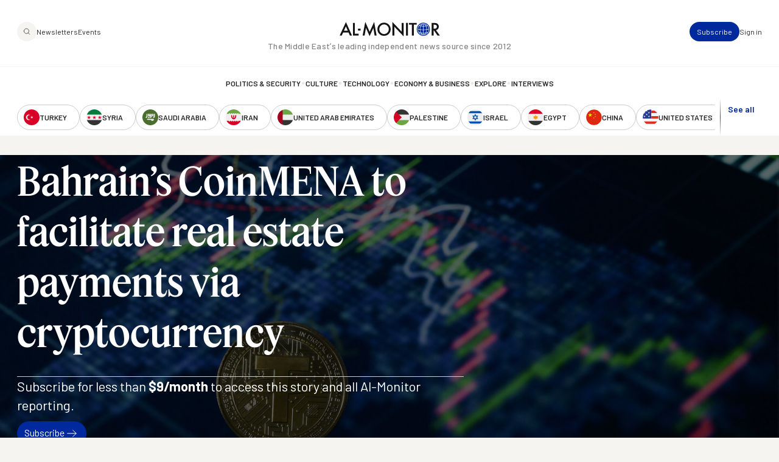

--- FILE ---
content_type: image/svg+xml
request_url: https://www.al-monitor.com/themes/custom/alm/images/logo-third-party/logo-fco.svg
body_size: 51337
content:
<svg width="70" height="46" viewBox="0 0 70 46" fill="none" xmlns="http://www.w3.org/2000/svg">
  <path d="M11.3368 2.61198C11.2597 2.76172 11.1926 2.84824 11.2036 2.96248C11.2135 3.07784 11.3335 3.1577 11.3896 3.27527C11.4414 3.14106 11.5272 3.03901 11.5173 2.93475C11.5063 2.82827 11.361 2.68741 11.3368 2.61198Z" fill="white"/>
  <path d="M13.319 2.61198C13.395 2.76172 13.4632 2.84824 13.4522 2.96248C13.4412 3.07784 13.3223 3.1577 13.2662 3.27527C13.2144 3.14106 13.1286 3.03901 13.1385 2.93475C13.1495 2.82827 13.2926 2.68741 13.319 2.61198Z" fill="white"/>
  <path d="M10.1962 2.52527C10.2688 2.52527 10.3305 2.46426 10.3305 2.39106C10.3305 2.31564 10.2688 2.25463 10.1962 2.25463C10.1224 2.25463 10.0619 2.31564 10.0619 2.39106C10.0619 2.46426 10.1224 2.52527 10.1962 2.52527Z" fill="white"/>
  <path d="M10.2853 2.71806C10.2853 2.64486 10.2248 2.58385 10.151 2.58385C10.0773 2.58385 10.0178 2.64486 10.0178 2.71806C10.0178 2.79349 10.0773 2.85449 10.151 2.85449C10.2248 2.85449 10.2853 2.79349 10.2853 2.71806Z" fill="white"/>
  <path d="M10.351 3.04523C10.351 2.97203 10.2893 2.91102 10.2167 2.91102C10.1429 2.91102 10.0835 2.97203 10.0835 3.04523C10.0835 3.11844 10.1429 3.17944 10.2167 3.17944C10.2893 3.17944 10.351 3.11844 10.351 3.04523Z" fill="white"/>
  <path d="M10.9368 1.88196C11.0105 1.88196 11.0711 1.82095 11.0711 1.74775C11.0711 1.67232 11.0105 1.61354 10.9368 1.61354C10.8641 1.61354 10.8036 1.67232 10.8036 1.74775C10.8036 1.82095 10.8641 1.88196 10.9368 1.88196Z" fill="white"/>
  <path d="M10.6046 1.98584C10.6773 1.98584 10.7389 1.92484 10.7389 1.84941C10.7389 1.77621 10.6773 1.7152 10.6046 1.7152C10.5309 1.7152 10.4703 1.77621 10.4703 1.84941C10.4703 1.92484 10.5309 1.98584 10.6046 1.98584Z" fill="white"/>
  <path d="M10.3423 2.21558C10.4161 2.21558 10.4766 2.15679 10.4766 2.08137C10.4766 2.00705 10.4161 1.94716 10.3423 1.94716C10.2697 1.94716 10.208 2.00705 10.208 2.08137C10.208 2.15679 10.2697 2.21558 10.3423 2.21558Z" fill="white"/>
  <path d="M11.2873 1.91443C11.3599 1.91443 11.4204 1.85342 11.4204 1.778C11.4204 1.7059 11.3599 1.64379 11.2873 1.64379C11.2135 1.64379 11.153 1.7059 11.153 1.778C11.153 1.85342 11.2135 1.91443 11.2873 1.91443Z" fill="white"/>
  <path d="M11.6194 2.01184C11.6921 2.01184 11.7526 1.95084 11.7526 1.87541C11.7526 1.80221 11.6921 1.7412 11.6194 1.7412C11.5446 1.7412 11.4851 1.80221 11.4851 1.87541C11.4851 1.95084 11.5446 2.01184 11.6194 2.01184Z" fill="white"/>
  <path d="M11.9312 2.15918C12.0049 2.15918 12.0655 2.09818 12.0655 2.02275C12.0655 1.94955 12.0049 1.88854 11.9312 1.88854C11.8585 1.88854 11.7969 1.94955 11.7969 2.02275C11.7969 2.09818 11.8585 2.15918 11.9312 2.15918Z" fill="white"/>
  <path d="M14.3209 2.39106C14.3209 2.46426 14.3815 2.52527 14.4552 2.52527C14.529 2.52527 14.5884 2.46426 14.5884 2.39106C14.5884 2.31564 14.529 2.25463 14.4552 2.25463C14.3815 2.25463 14.3209 2.31564 14.3209 2.39106Z" fill="white"/>
  <path d="M14.4993 2.58373C14.4266 2.58373 14.365 2.64252 14.365 2.71794C14.365 2.79337 14.4266 2.85437 14.4993 2.85437C14.573 2.85437 14.6336 2.79337 14.6336 2.71794C14.6336 2.64252 14.573 2.58373 14.4993 2.58373Z" fill="white"/>
  <path d="M14.4339 2.9109C14.3612 2.9109 14.3007 2.97191 14.3007 3.04511C14.3007 3.12054 14.3612 3.17932 14.4339 3.17932C14.5076 3.17932 14.5682 3.12054 14.5682 3.04511C14.5682 2.97191 14.5076 2.9109 14.4339 2.9109Z" fill="white"/>
  <path d="M13.7135 1.88196C13.7873 1.88196 13.8478 1.82095 13.8478 1.74775C13.8478 1.67232 13.7873 1.61354 13.7135 1.61354C13.6409 1.61354 13.5792 1.67232 13.5792 1.74775C13.5792 1.82095 13.6409 1.88196 13.7135 1.88196Z" fill="white"/>
  <path d="M14.0468 1.98584C14.1205 1.98584 14.1811 1.92484 14.1811 1.84941C14.1811 1.77621 14.1205 1.7152 14.0468 1.7152C13.973 1.7152 13.9125 1.77621 13.9125 1.84941C13.9125 1.92484 13.973 1.98584 14.0468 1.98584Z" fill="white"/>
  <path d="M14.3091 2.21558C14.3818 2.21558 14.4434 2.15679 14.4434 2.08137C14.4434 2.00705 14.3818 1.94716 14.3091 1.94716C14.2353 1.94716 14.1748 2.00705 14.1748 2.08137C14.1748 2.15679 14.2353 2.21558 14.3091 2.21558Z" fill="white"/>
  <path d="M13.3642 1.91443C13.439 1.91443 13.4985 1.85342 13.4985 1.778C13.4985 1.7059 13.439 1.64379 13.3642 1.64379C13.2904 1.64379 13.2299 1.7059 13.2299 1.778C13.2299 1.85342 13.2904 1.91443 13.3642 1.91443Z" fill="white"/>
  <path d="M13.032 2.01184C13.1069 2.01184 13.1663 1.95084 13.1663 1.87541C13.1663 1.80221 13.1069 1.7412 13.032 1.7412C12.9593 1.7412 12.8977 1.80221 12.8977 1.87541C12.8977 1.95084 12.9593 2.01184 13.032 2.01184Z" fill="white"/>
  <path d="M12.5859 2.02263C12.5859 2.09805 12.6454 2.15906 12.7191 2.15906C12.794 2.15906 12.8534 2.09805 12.8534 2.02263C12.8534 1.94942 12.794 1.88842 12.7191 1.88842C12.6454 1.88842 12.5859 1.94942 12.5859 2.02263Z" fill="white"/>
  <path d="M12.0967 2.75488H12.2475V2.177C12.1936 2.16813 12.1429 2.1526 12.0967 2.12931V2.75488Z" fill="white"/>
  <path d="M12.5546 2.12882C12.5084 2.151 12.4577 2.16764 12.4038 2.17652V2.75439H12.5546V2.12882Z" fill="white"/>
  <path d="M12.2397 1.49194V1.14699C12.0712 1.1847 11.9402 1.31891 11.9105 1.49194H12.2397Z" fill="white"/>
  <path d="M12.4138 1.49194H12.7408C12.7121 1.32113 12.58 1.1847 12.4138 1.14699V1.49194Z" fill="white"/>
  <path d="M11.915 1.65664C11.9569 1.84742 12.1242 1.98828 12.3256 1.98828C12.5271 1.98828 12.6944 1.84742 12.7373 1.65664H11.915Z" fill="white"/>
  <path d="M12.5557 1.09546C12.4599 1.02004 12.3873 0.911336 12.373 0.794873C12.4831 0.815948 12.6052 0.89359 12.6768 0.988978V0.525345C12.6052 0.620733 12.4831 0.701703 12.373 0.720559C12.3862 0.608533 12.4544 0.50427 12.548 0.386698H12.1033C12.1968 0.50427 12.2651 0.608533 12.2772 0.720559C12.1682 0.701703 12.0449 0.620733 11.9745 0.525345V0.988978C12.0449 0.89359 12.1682 0.815948 12.2772 0.794873C12.2629 0.911336 12.1913 1.02004 12.0945 1.09546H12.5557Z" fill="white"/>
  <path d="M13.0492 10.3652C12.6276 10.2587 12.1257 10.0768 11.6556 9.86277L11.6567 9.85612C11.671 9.76073 11.6347 9.65203 11.5609 9.56995C11.4894 9.48565 11.3925 9.43796 11.2956 9.43796C11.2527 9.43796 11.2098 9.44905 11.168 9.46347C11.0997 9.40358 11.0359 9.33592 10.9742 9.26271C10.797 9.05419 10.6583 8.81017 10.5614 8.53953C10.5042 8.38314 10.4634 8.22231 10.4392 8.05815C10.4161 8.19458 10.2631 8.37648 9.9989 8.38092C10.0022 8.35319 10 8.28331 9.97689 8.27666C9.90754 8.35319 9.80296 8.43749 9.56409 8.35319C9.60151 8.54064 9.65325 8.72476 9.7193 8.90334C9.8613 9.28822 10.065 9.63317 10.3236 9.9271C10.4106 10.0247 10.5009 10.1157 10.5944 10.2011C10.5933 10.2177 10.5911 10.2377 10.5911 10.2543C10.5911 10.3541 10.6869 10.5127 10.8245 10.5793C10.9368 10.6336 11.0568 10.6203 11.168 10.5405C11.3716 10.6514 11.6336 10.7534 11.9143 10.8333C12.2302 10.9198 12.5352 10.9697 12.774 10.9697C12.9799 10.9697 13.2507 10.8721 13.5193 10.7035C13.6249 10.6336 13.7262 10.5582 13.8011 10.4861C13.811 10.4784 13.8209 10.4695 13.8297 10.4584C13.6216 10.4883 13.3057 10.4307 13.0492 10.3652ZM11.5059 9.72634L11.4608 9.69418C11.3782 9.63096 11.3111 9.63096 11.2373 9.69529C11.2021 9.72634 11.1702 9.76073 11.1404 9.79733L11.0942 9.84946L11.125 9.87608C11.212 9.94485 11.2241 10.0203 11.1988 10.0658C11.19 10.0835 11.1757 10.0946 11.1547 10.1012C11.1129 10.1112 11.0524 10.0968 10.9896 10.0602L10.9566 10.0402L10.9368 10.0724C10.9324 10.0813 10.9269 10.0879 10.9203 10.0968C10.9137 10.1079 10.906 10.1179 10.8983 10.1312C10.8619 10.1966 10.8443 10.2465 10.8443 10.2876C10.8443 10.2976 10.8454 10.3087 10.8487 10.3175C10.8608 10.3652 10.8994 10.3885 10.9324 10.4063L10.9533 10.4196C10.9918 10.4451 11.0469 10.4784 11.0876 10.4994C11.0094 10.5427 10.9335 10.5471 10.8575 10.5105C10.7419 10.4517 10.6682 10.3198 10.6682 10.2543C10.6682 10.1534 10.7133 10.0247 10.7948 9.89494L10.808 9.87608L10.7959 9.8539C10.7706 9.81508 10.7519 9.77626 10.7353 9.73966C10.7794 9.7452 10.8234 9.75186 10.8663 9.76295L10.8884 9.76738L10.9038 9.75186C10.9533 9.69529 11.1316 9.5156 11.2956 9.5156C11.3705 9.5156 11.4465 9.55553 11.5037 9.61986C11.5466 9.66978 11.5731 9.72856 11.5808 9.78291C11.5576 9.76738 11.5312 9.7452 11.5059 9.72634ZM11.7778 10.5338C11.6787 10.5338 11.5984 10.4517 11.5984 10.3519C11.5984 10.2521 11.6787 10.17 11.7778 10.17C11.878 10.17 11.9583 10.2521 11.9583 10.3519C11.9583 10.4517 11.878 10.5338 11.7778 10.5338ZM12.5671 10.7812C12.4768 10.7812 12.4042 10.7057 12.4042 10.6148C12.4042 10.5238 12.4768 10.4473 12.5671 10.4473C12.6595 10.4473 12.7333 10.5238 12.7333 10.6148C12.7333 10.7057 12.6595 10.7812 12.5671 10.7812Z" fill="white"/>
  <path d="M12.7858 11.6196C12.755 11.6196 12.7275 11.624 12.701 11.6329V11.1238C12.4809 11.1149 12.2222 11.0805 11.9635 11.0107V11.6351C11.9371 11.624 11.9063 11.6196 11.8743 11.6196C11.6971 11.6196 11.587 11.7693 11.587 11.9102C11.587 12.0378 11.6641 12.1587 11.7301 12.2374C11.7632 12.1564 11.794 12.0943 11.8369 12.0943C11.925 12.0943 11.8854 12.5336 12.1418 12.5446C12.1341 12.5668 12.1286 12.5901 12.1286 12.6156C12.1286 12.7266 12.2189 12.8175 12.3301 12.8175C12.4413 12.8175 12.5304 12.7266 12.5304 12.6156C12.5304 12.5901 12.526 12.5668 12.5183 12.5446C12.7748 12.5336 12.7319 12.0943 12.8199 12.0943C12.864 12.0943 12.8915 12.152 12.93 12.2374C12.9961 12.1587 13.0731 12.0378 13.0731 11.9102C13.0731 11.7693 12.963 11.6196 12.7858 11.6196ZM12.3301 12.7288C12.2684 12.7288 12.2178 12.6766 12.2178 12.6156C12.2178 12.5535 12.2684 12.5036 12.3301 12.5036C12.3928 12.5036 12.4424 12.5535 12.4424 12.6156C12.4424 12.6766 12.3928 12.7288 12.3301 12.7288ZM12.9311 12.0877C12.9003 12.0311 12.8563 11.9989 12.8177 11.9989C12.646 11.9989 12.7132 12.4559 12.5073 12.4559C12.4181 12.4559 12.3697 12.3971 12.3697 12.335C12.3697 12.2696 12.4148 12.2496 12.4148 12.1975C12.4148 12.1465 12.3752 12.1265 12.3301 12.1265C12.286 12.1265 12.2453 12.1465 12.2453 12.1975C12.2453 12.2496 12.2904 12.2696 12.2904 12.335C12.2904 12.3971 12.242 12.4559 12.1528 12.4559C11.947 12.4559 12.0152 11.9989 11.8424 11.9989C11.805 11.9989 11.7599 12.0311 11.7301 12.0877C11.6949 12.0222 11.6762 11.9579 11.6762 11.9102C11.6762 11.8259 11.74 11.7083 11.8743 11.7083C12.1044 11.7083 12.0505 12.0244 12.1606 12.0244C12.2101 12.0244 12.2453 11.9945 12.2453 11.9468C12.2453 11.8559 12.0857 11.7738 12.0857 11.6429C12.0857 11.5131 12.2024 11.4055 12.3301 11.3013C12.4578 11.4055 12.5745 11.5131 12.5745 11.6429C12.5745 11.7738 12.4148 11.8559 12.4148 11.9468C12.4148 11.9945 12.4501 12.0244 12.4996 12.0244C12.6097 12.0244 12.5557 11.7083 12.7858 11.7083C12.9201 11.7083 12.984 11.8259 12.984 11.9102C12.984 11.9579 12.9641 12.0222 12.9311 12.0877Z" fill="white"/>
  <path d="M18.7091 12.2305C18.6992 12.205 18.6706 12.1895 18.6431 12.1984C18.052 12.3714 17.3188 11.88 16.611 11.4031C16.0144 11.0027 15.4508 10.6233 14.9686 10.6233C14.7892 10.6233 14.6307 10.6622 14.4942 10.7354C14.3257 10.8308 14.1992 10.9783 14.1188 11.1757C14.0373 11.3754 13.9526 11.5118 13.8832 11.6216C13.8018 11.7514 13.7401 11.8445 13.7401 11.9643C13.7401 12.0597 13.782 12.1462 13.8645 12.2283C13.9328 12.2982 14.0318 12.3647 14.1738 12.4402C14.2047 12.4579 14.2355 12.4734 14.2652 12.4856C14.3808 12.5444 14.4545 12.5832 14.4678 12.6509C14.2355 12.7529 13.9328 12.8395 13.5893 12.9005C13.2018 12.9692 12.7758 13.0036 12.3289 13.0036C11.8798 13.0036 11.4549 12.9692 11.0685 12.9005C10.7239 12.8395 10.4212 12.7529 10.1867 12.6487C10.1966 12.5511 10.2693 12.51 10.397 12.449C10.4278 12.4346 10.4575 12.4213 10.4895 12.4036C10.6061 12.3414 10.7173 12.2804 10.7922 12.2106C10.8758 12.1374 10.9144 12.0597 10.9144 11.9643C10.9144 11.8445 10.8549 11.7514 10.7735 11.6216C10.7052 11.5118 10.6182 11.3754 10.5379 11.1757C10.4575 10.9783 10.3309 10.8308 10.1614 10.7376C10.0249 10.6644 9.8664 10.6256 9.68917 10.6256C9.20592 10.6256 8.64121 11.0027 8.04457 11.4031C7.33786 11.88 6.60472 12.3714 6.01359 12.1984C5.98497 12.1917 5.95745 12.205 5.94644 12.2327C5.93764 12.2583 5.95085 12.2893 5.97726 12.3004C6.1567 12.3803 6.31521 12.5056 6.46822 12.6243C6.67958 12.7918 6.88212 12.9493 7.10339 12.9493C7.31254 12.9493 7.5393 12.8827 7.8134 12.7396C8.05008 12.6143 8.29776 12.4446 8.53663 12.2804C9.00337 11.9599 9.48552 11.6282 9.94345 11.5916C9.89502 11.6393 9.84879 11.6826 9.80475 11.7214C9.66936 11.8423 9.55267 11.9488 9.55267 12.1606C9.55267 12.3304 9.60881 12.449 9.68917 12.6165C9.71229 12.6642 9.73871 12.7175 9.76623 12.7807C9.81686 12.8938 9.83778 12.987 9.8686 13.1123C9.88071 13.1667 9.89722 13.2266 9.91593 13.2987C9.94456 13.4096 9.9996 13.6148 10.3353 13.7856C10.7239 13.9852 11.3932 14.0873 12.3289 14.0873C13.2613 14.0873 13.9328 13.9852 14.3213 13.7856C14.656 13.6148 14.711 13.4096 14.7408 13.2987C14.7595 13.2266 14.7749 13.1667 14.787 13.1123C14.8178 12.987 14.8387 12.8938 14.8894 12.7807C14.9268 12.6964 14.9642 12.6287 14.9961 12.5688C15.0644 12.4368 15.1216 12.3326 15.1216 12.1806C15.1216 11.9665 14.9983 11.8556 14.8563 11.7259C14.8112 11.6848 14.7628 11.6416 14.7132 11.5894C15.1723 11.626 15.6533 11.9577 16.1201 12.2804C16.3589 12.4424 16.6066 12.6143 16.8433 12.7374C17.1185 12.8827 17.3441 12.9493 17.5533 12.9493C17.7735 12.9493 17.976 12.7918 18.1885 12.6232C18.3426 12.5056 18.5011 12.3803 18.6794 12.3004C18.7058 12.2893 18.719 12.256 18.7091 12.2305Z" fill="white"/>
  <path d="M15.1605 7.46668C15.0945 7.41899 14.9888 7.31916 14.9337 7.20048C14.8622 7.05518 14.5705 6.47286 14.5242 6.39633C14.4868 6.332 14.467 6.27321 14.467 6.2233C14.467 6.16229 14.4967 6.11238 14.5297 6.06912C14.5529 6.03918 14.6167 5.97595 14.6387 5.93935C14.6585 5.9094 14.675 5.88722 14.6927 5.87058C14.5859 5.68424 14.4758 5.54338 14.336 5.38477C14.1632 5.18955 13.9716 5.02318 13.7625 4.88453C13.8759 4.81243 13.9892 4.70484 13.9892 4.52738C13.9892 4.42533 13.9463 4.34103 13.8715 4.27559C13.9892 3.89404 14.2017 3.43484 14.3822 3.23408L14.0025 3.07325C14.1004 3.22299 14.1081 3.40046 14.085 3.5025C13.987 3.43484 13.9012 3.33945 13.8748 3.21412C13.855 3.32947 13.7922 3.51692 13.735 3.63006C13.845 3.57792 13.932 3.55463 14.0432 3.60011C13.9804 3.68884 13.8153 3.82083 13.5665 3.76205C13.4322 3.72766 13.2979 3.65557 13.3023 3.5502C13.3057 3.48919 13.3508 3.41377 13.4366 3.42042C13.5203 3.43041 13.5247 3.55685 13.4983 3.61231C13.6073 3.5502 13.7185 3.23186 13.55 3.18417C13.4168 3.14535 13.2946 3.33058 13.2506 3.47144C13.2253 3.30063 13.1548 3.13869 13.0205 3.14646C12.8444 3.15977 12.9028 3.48475 12.9633 3.56683C12.9743 3.45259 13.0349 3.39158 13.0877 3.39602C13.1339 3.40046 13.1956 3.43262 13.1857 3.53689C13.1736 3.63893 13.0271 3.70326 12.8598 3.70326C12.7002 3.70326 12.4184 3.65335 12.3909 3.34167C12.4955 3.36164 12.6595 3.43928 12.7288 3.54576C12.7068 3.3572 12.7068 3.22299 12.7288 3.02556C12.643 3.15089 12.4966 3.21412 12.3964 3.22965C12.4261 3.09544 12.5395 2.95457 12.6727 2.87138H11.9836C12.1146 2.95457 12.2302 3.09544 12.2588 3.22965C12.1575 3.2119 12.0166 3.14867 11.9319 3.02556C11.9539 3.22299 11.9539 3.3572 11.9319 3.54576C12.0001 3.4415 12.1586 3.36164 12.2632 3.34167C12.2368 3.65335 11.955 3.70326 11.7943 3.70326C11.628 3.70326 11.4816 3.63893 11.4695 3.53689C11.4596 3.43262 11.5213 3.40046 11.5675 3.39602C11.6192 3.39158 11.682 3.45259 11.6919 3.56683C11.7535 3.48475 11.8097 3.15977 11.6357 3.14646C11.5003 3.13869 11.4299 3.30063 11.4057 3.47144C11.3616 3.33058 11.2383 3.14535 11.104 3.18417C10.9356 3.23186 11.049 3.5502 11.1558 3.61231C11.1316 3.55685 11.136 3.43041 11.2185 3.42042C11.3033 3.41377 11.3495 3.48919 11.3528 3.5502C11.3583 3.65557 11.224 3.72766 11.0886 3.76205C10.841 3.82083 10.678 3.68884 10.6131 3.60233C10.7254 3.55241 10.8156 3.57792 10.9246 3.63006C10.8685 3.51692 10.8057 3.32947 10.7848 3.21412C10.7573 3.34167 10.6714 3.43706 10.5702 3.50694C10.5481 3.40268 10.5525 3.22521 10.6527 3.07325L10.274 3.23408C10.4546 3.43484 10.667 3.89626 10.7837 4.27781C10.7122 4.34547 10.6714 4.42755 10.6714 4.52738C10.6714 4.70484 10.7837 4.81243 10.8971 4.88453C10.6879 5.02318 10.4975 5.18955 10.3236 5.38477C10.066 5.67759 9.86124 6.01921 9.71924 6.40077C9.77098 6.45512 9.99884 6.70579 10.0506 6.77345C10.1452 6.89435 10.2025 7.01414 10.2047 7.10731C10.2113 7.28034 10.2476 7.35022 10.339 7.46446C10.3676 7.50107 10.4083 7.63749 10.4127 7.72068H12.2962V9.78707C12.2236 9.79372 12.1443 9.81258 12.0805 9.89133C12.2973 9.98006 12.5054 10.0577 12.7123 10.1231C12.7332 9.98783 12.7597 9.90575 12.829 9.82145C12.829 9.82145 12.5549 9.79372 12.4074 9.78707V7.72068H14.249C14.2413 8.00352 14.1929 8.27859 14.0993 8.53925C14.0025 8.80989 13.8616 9.05502 13.6865 9.26243C13.5093 9.47095 13.3034 9.63511 13.0734 9.74825C13.0371 9.7671 13.0393 9.79372 13.0018 9.81036C12.9688 9.84585 12.9358 9.90575 12.9116 9.97785C12.8884 10.04 12.8796 10.0832 12.8686 10.1664C12.9556 10.1919 13.0018 10.2074 13.0844 10.2263C13.7317 10.3893 13.8913 10.3417 13.9276 10.3128C14.0729 10.2008 14.2105 10.071 14.336 9.92793C14.5947 9.63289 14.7994 9.28683 14.9414 8.90306C15.089 8.50708 15.1627 8.08449 15.1627 7.6508C15.1627 7.57094 15.166 7.54654 15.1605 7.46668ZM12.2962 7.60976H10.4105C10.4138 7.31472 10.4634 7.02856 10.5603 6.76014C10.6582 6.4895 10.7969 6.24437 10.9731 6.03696C11.1503 5.82622 11.3572 5.66428 11.5851 5.54892C11.8108 5.4369 12.0507 5.37811 12.2962 5.37367V7.60976ZM12.3303 4.44419C11.7007 4.44419 11.2681 4.63053 11.0149 4.80023C10.8707 4.71372 10.8079 4.62831 10.8079 4.52738C10.8079 4.16911 11.8174 4.13695 12.3292 4.13695C12.8411 4.13695 13.8527 4.16911 13.8527 4.52738C13.8527 4.62831 13.7889 4.71372 13.6425 4.80023C13.3904 4.63053 12.9578 4.44419 12.3303 4.44419ZM12.4074 7.60976V5.37589C12.6386 5.38698 12.8631 5.44355 13.0734 5.54892C13.3034 5.66428 13.5093 5.82622 13.6865 6.03696C13.8616 6.24437 14.0025 6.4895 14.0993 6.76014C14.1962 7.02856 14.2457 7.31472 14.2501 7.60976H12.4074Z" fill="white"/>
  <path d="M13.9586 7.24576C13.9894 7.26572 13.9806 7.31674 13.9377 7.31341C13.8981 6.97734 13.7748 6.64791 13.5843 6.37062C13.5854 6.3684 13.5876 6.3684 13.5898 6.36618C13.624 6.35287 13.6592 6.32292 13.668 6.26636C13.6107 6.2597 13.57 6.28854 13.5502 6.32071C13.5359 6.30296 13.5227 6.28632 13.5095 6.26636C13.3917 6.11662 13.2563 5.99128 13.1099 5.89146C12.969 5.79607 12.8204 5.7273 12.6652 5.68626C12.6674 5.64966 12.7147 5.64522 12.7345 5.67739C12.7389 5.61638 12.6894 5.58865 12.6585 5.59974C12.6442 5.60529 12.6299 5.6186 12.6266 5.64522C12.6079 5.62304 12.5815 5.60529 12.543 5.60196C12.5408 5.64078 12.5529 5.66851 12.5683 5.6907C12.5452 5.6907 12.5287 5.70068 12.5198 5.71399C12.5055 5.74283 12.5243 5.79607 12.5848 5.8005C12.5562 5.77943 12.5672 5.73395 12.6046 5.73617V6.46157C12.5672 6.45048 12.522 6.45492 12.4835 6.49152C12.522 6.53034 12.5672 6.53478 12.6046 6.52479V7.31341C12.5639 7.31563 12.5551 7.26794 12.5859 7.24576C12.5265 7.24576 12.5022 7.29789 12.5143 7.32562C12.5231 7.34558 12.5419 7.35889 12.5738 7.35445C12.5573 7.37331 12.5452 7.40215 12.5441 7.43875C12.5793 7.43875 12.6057 7.42322 12.6266 7.40659C12.6222 7.44097 12.6376 7.45539 12.6541 7.46648C12.6828 7.47979 12.7356 7.45539 12.7356 7.39549C12.7136 7.42544 12.6663 7.41657 12.6663 7.37997H13.21C13.2012 7.41435 13.2045 7.45983 13.242 7.49976C13.2794 7.45983 13.2838 7.41435 13.2739 7.37997H13.8793C13.8826 7.41657 13.8342 7.42988 13.8122 7.39993C13.8133 7.45761 13.8683 7.48201 13.8936 7.46648C13.9135 7.45761 13.9256 7.44097 13.9223 7.40659C13.941 7.42322 13.9696 7.43653 14.0048 7.43653C14.0037 7.40215 13.9894 7.37331 13.9718 7.35445C14.0048 7.35667 14.0224 7.34336 14.0301 7.3234C14.0423 7.29567 14.018 7.24354 13.9586 7.24576ZM13.4368 6.2841C13.4214 6.29852 13.4148 6.32071 13.4192 6.33623C13.4258 6.35287 13.4401 6.37062 13.4742 6.37284C13.4544 6.39058 13.4357 6.41609 13.4313 6.45048C13.4665 6.45492 13.4952 6.44382 13.5183 6.43162C13.5106 6.46379 13.5216 6.48265 13.537 6.49374C13.5502 6.50261 13.5689 6.50261 13.5854 6.49374C13.7252 6.72112 13.8221 6.98177 13.8617 7.24797C13.8441 7.23466 13.8221 7.22801 13.7946 7.22801C13.7957 7.26794 13.81 7.29567 13.832 7.31563H13.3719C13.3752 7.28458 13.3598 7.25907 13.3399 7.25241C13.3223 7.24576 13.2992 7.25019 13.2783 7.27348C13.2772 7.24797 13.2662 7.22024 13.242 7.19362C13.2167 7.22024 13.2067 7.24797 13.2056 7.27348C13.1858 7.25019 13.1616 7.24576 13.144 7.25241C13.1242 7.25907 13.1099 7.28458 13.1121 7.31563H12.7202C12.7367 7.29567 12.7466 7.26905 12.7477 7.23466C12.7136 7.23466 12.6883 7.24797 12.6685 7.26572V6.62129C12.6982 6.62573 12.7268 6.61353 12.7323 6.59134C12.7389 6.57471 12.7367 6.55252 12.7092 6.52923C12.7378 6.52923 12.7653 6.51814 12.7906 6.49152C12.7653 6.46823 12.7378 6.45935 12.7092 6.45713C12.7367 6.43606 12.7389 6.41388 12.7323 6.39391C12.7268 6.37506 12.6982 6.35731 12.6685 6.36396V5.82047C12.6861 5.836 12.7081 5.84376 12.7378 5.8482C12.7389 5.81825 12.7312 5.79163 12.7191 5.77056C12.8402 5.8116 12.9602 5.87038 13.0724 5.94581C13.2056 6.03676 13.33 6.14989 13.4368 6.2841Z" fill="white"/>
  <path d="M13.6362 7.04425C13.6593 7.03316 13.6781 7.01653 13.6869 6.99878C13.6593 7.00765 13.6406 6.99434 13.6351 6.99212C13.6527 6.97881 13.6737 6.99212 13.6527 6.95774C13.6307 6.92335 13.6164 6.92335 13.5944 6.94665C13.5713 6.97105 13.426 6.94221 13.4271 6.83018C13.437 6.84904 13.4568 6.86235 13.4766 6.87122C13.4821 6.87566 13.4876 6.87788 13.4942 6.8801C13.5008 6.88232 13.5074 6.88232 13.514 6.88342C13.5273 6.89008 13.5427 6.8923 13.5559 6.89008C13.5581 6.89008 13.5636 6.8923 13.5636 6.8923V6.88564C13.5933 6.8801 13.6164 6.86235 13.6197 6.83018C13.6252 6.76918 13.568 6.74145 13.5052 6.6871C13.4799 6.66714 13.4623 6.64828 13.4458 6.63275C13.4249 6.58949 13.4381 6.55067 13.3841 6.4697C13.3808 6.45085 13.3764 6.42866 13.3665 6.39872C13.3368 6.45085 13.3247 6.55067 13.3996 6.63275C13.4612 6.6993 13.5922 6.76696 13.5856 6.82353C13.5845 6.83573 13.5724 6.84904 13.5537 6.85348C13.5471 6.85348 13.5405 6.85348 13.5339 6.85126C13.5306 6.85126 13.5273 6.84904 13.5217 6.84682C13.514 6.8446 13.5052 6.84017 13.4942 6.83462C13.481 6.82575 13.4667 6.81687 13.4491 6.79913C13.3952 6.747 13.3456 6.67379 13.3148 6.63053C13.2532 6.55289 13.2818 6.47858 13.2906 6.41424C13.3335 6.35324 13.2642 6.23234 13.2245 6.2035C13.2245 6.2035 13.2333 6.17577 13.2223 6.13917C13.2124 6.14472 13.1948 6.14472 13.1849 6.1425C13.1728 6.12142 13.1684 6.11699 13.1541 6.11477C13.1266 6.11033 13.1277 6.09591 13.1244 6.08482C13.11 6.09702 13.1056 6.11255 13.0891 6.11255C13.0671 6.11477 13.0594 6.11255 13.0506 6.12142C13.0341 6.13252 13.0275 6.13917 13.0055 6.13695C12.9791 6.13695 12.9802 6.15137 12.9824 6.16912C12.9835 6.18021 12.9846 6.19685 13.0011 6.2035C13.0033 6.20572 13.0055 6.20794 13.0088 6.20794L13.0275 6.23012L13.0407 6.20572C13.0517 6.19685 13.0825 6.19241 13.0891 6.21681C13.0935 6.23234 13.0968 6.23567 13.0759 6.23789C13.055 6.24232 13.044 6.24232 13.0231 6.24454C13.0099 6.24454 13.0099 6.26229 13.011 6.27338C13.0121 6.2878 13.0264 6.29445 13.0561 6.2878C13.0858 6.28003 13.1376 6.2756 13.1376 6.30111C13.1376 6.36655 13.0627 6.36433 13.0462 6.44197C13.0264 6.42866 13.0099 6.41646 13 6.39872C12.989 6.37875 12.9713 6.35546 12.9438 6.32884C12.9284 6.31442 12.9097 6.29667 12.8877 6.28336C12.8635 6.26894 12.8624 6.25563 12.8624 6.2279C12.8624 6.20572 12.8723 6.18465 12.8723 6.16246C12.8723 6.16024 12.8679 6.14693 12.8657 6.14139C12.8602 6.12808 12.8403 6.11699 12.8304 6.1192C12.8348 6.12364 12.8415 6.1303 12.8437 6.1425C12.8381 6.14693 12.8337 6.15359 12.8337 6.15581C12.8293 6.16024 12.826 6.16912 12.8337 6.17799C12.8337 6.17799 12.8348 6.18021 12.8348 6.18243C12.8348 6.18686 12.8348 6.18908 12.8337 6.19241C12.8337 6.19685 12.8326 6.19685 12.8315 6.19241C12.826 6.17799 12.8183 6.15359 12.8018 6.15137H12.7919C12.7919 6.15137 12.793 6.14915 12.793 6.14693C12.793 6.1303 12.7754 6.11699 12.7534 6.13917C12.7578 6.13917 12.7677 6.14139 12.7699 6.14472C12.7677 6.15137 12.7666 6.16024 12.7666 6.16246C12.7644 6.17799 12.7776 6.18686 12.7952 6.18686C12.7985 6.18686 12.8007 6.19019 12.8007 6.19019C12.8018 6.19241 12.8018 6.19463 12.8029 6.19685C12.804 6.20128 12.8018 6.20128 12.8007 6.19907C12.771 6.18686 12.7578 6.20128 12.7567 6.21459C12.7567 6.21459 12.7567 6.22347 12.7578 6.22569C12.7468 6.23234 12.7446 6.24898 12.7644 6.26229C12.7644 6.25563 12.7644 6.24676 12.771 6.24232C12.7732 6.24232 12.7743 6.24232 12.7754 6.2401C12.7787 6.24454 12.7842 6.24898 12.7842 6.24898C12.7853 6.2512 12.7908 6.24898 12.7996 6.24232C12.8018 6.2401 12.804 6.2401 12.8073 6.24232L12.8172 6.24898C12.8194 6.2512 12.8183 6.2512 12.8172 6.25341C12.7974 6.27338 12.8007 6.29002 12.8238 6.29667C12.8128 6.31664 12.7787 6.30998 12.7798 6.27782C12.7545 6.31886 12.7963 6.34659 12.8315 6.33106C12.8326 6.34659 12.8326 6.37653 12.837 6.37653C12.8359 6.37431 12.8392 6.36877 12.8448 6.36877C12.847 6.36877 12.8481 6.37099 12.8481 6.37321C12.8481 6.38319 12.8525 6.39428 12.8668 6.3965C12.8646 6.38984 12.8679 6.38762 12.8712 6.38541C12.8767 6.39428 12.8822 6.40537 12.8877 6.41424C12.9053 6.44419 12.9383 6.52183 13.0165 6.55733C12.9768 6.5784 12.9504 6.61279 12.9251 6.64384C12.9042 6.66492 12.8723 6.68932 12.8514 6.67601C12.8426 6.67157 12.8404 6.6627 12.8293 6.65161C12.8194 6.64828 12.8106 6.64606 12.8029 6.64606C12.8018 6.64828 12.7952 6.64828 12.7908 6.65161C12.7776 6.64606 12.7556 6.65383 12.749 6.66492C12.7578 6.6627 12.7677 6.66048 12.7787 6.66935C12.7787 6.67379 12.7776 6.68266 12.7776 6.68266C12.7765 6.69376 12.7842 6.70152 12.8249 6.6993C12.8271 6.6993 12.8315 6.70152 12.8293 6.70596C12.8249 6.70818 12.8183 6.71483 12.8073 6.71039C12.7886 6.70596 12.782 6.69154 12.7688 6.70818C12.7677 6.71039 12.7644 6.71483 12.7589 6.71927H12.7545C12.7402 6.7237 12.7248 6.75587 12.7424 6.76918C12.7424 6.76252 12.7446 6.75143 12.7545 6.74367C12.7578 6.747 12.7622 6.75143 12.7644 6.75365C12.7754 6.7714 12.7875 6.78027 12.815 6.73923C12.8183 6.7348 12.8194 6.73923 12.8183 6.74145C12.8172 6.76031 12.7974 6.78693 12.8227 6.79025C12.8227 6.79025 12.8293 6.79025 12.8337 6.79247V6.79691C12.8381 6.81909 12.8701 6.82575 12.88 6.81909C12.8734 6.81466 12.8602 6.81022 12.8547 6.79025H12.8679C12.8811 6.77583 12.8646 6.75809 12.8723 6.74478C12.8723 6.74478 12.8756 6.74367 12.8778 6.74478C12.8822 6.75587 12.8932 6.77362 12.9163 6.76252C12.9262 6.75587 12.9295 6.74478 12.9306 6.73701C12.9592 6.72592 12.9835 6.71483 13.0033 6.72149C13 6.70818 13.0165 6.6871 13.0451 6.68045C13.0737 6.67157 13.0869 6.68045 13.0968 6.68932C13.099 6.67823 13.11 6.65604 13.1244 6.63941C13.1222 6.75587 13.2774 6.75365 13.3126 6.82131C13.2653 6.80356 13.2146 6.79025 13.186 6.79691C13.1486 6.80356 13.0814 6.83795 13.0726 6.88232C13.0671 6.91892 13.1034 6.98325 13.1409 7.00765C13.0968 7.01653 13.0792 7.00321 13.0396 7.01209H13.0341C13 7.01431 12.9956 6.9533 12.9526 6.96883C12.9504 6.97105 12.9427 6.97438 12.9405 6.97659C12.9251 6.97659 12.9031 6.99656 12.9064 7.01431C12.9108 7.00987 12.9196 7.001 12.9317 6.99878V7.00765C12.9306 7.01431 12.9328 7.02096 12.9482 7.02096C12.957 7.02096 12.9592 7.01653 12.9647 7.01653C12.9669 7.01653 12.9691 7.01874 12.9691 7.02207C12.9691 7.0376 12.9174 7.01209 12.9262 7.05756C12.9262 7.05978 12.9306 7.06644 12.9339 7.06977C12.9317 7.08308 12.9427 7.09639 12.9669 7.08973C12.9625 7.08751 12.9537 7.08086 12.9559 7.07198C12.9603 7.07198 12.9658 7.0742 12.9658 7.0742C12.9691 7.0742 12.9713 7.07198 12.9713 7.06755L12.9735 7.06644C12.9757 7.06644 12.978 7.06755 12.978 7.06755C12.978 7.06977 12.9746 7.0742 12.9746 7.07864C12.9746 7.07864 12.9768 7.09195 12.9791 7.09417C12.9768 7.1097 13.0011 7.12633 13.0231 7.1097C13.0165 7.1097 13.0033 7.10526 13.0011 7.0986C13.0055 7.09639 13.0121 7.09417 13.0121 7.09417C13.0154 7.08973 13.0165 7.08529 13.0165 7.07864C13.0165 7.07198 13.0176 7.07198 13.0209 7.07198H13.0319C13.0363 7.06977 13.0374 7.07198 13.0396 7.07642C13.0451 7.08529 13.0572 7.09417 13.0715 7.08973C13.0803 7.08751 13.0847 7.08086 13.0858 7.07864C13.0924 7.08086 13.099 7.08529 13.1045 7.08973C13.1001 7.07198 13.1111 7.05978 13.1486 7.08308L13.1728 7.06422C13.1728 7.06422 13.2069 7.07864 13.2201 7.062C13.2432 7.04204 13.2311 7.04204 13.2311 7.02207C13.2146 6.98769 13.2069 6.99212 13.2003 6.95774C13.1893 6.90117 13.2675 6.86901 13.3148 6.87788C13.3236 6.91448 13.3753 7.00987 13.4601 7.03982C13.5129 7.05756 13.5339 6.99878 13.5526 7.00765C13.5559 7.00987 13.5592 7.01431 13.5614 7.02207C13.5581 7.04869 13.5625 7.07198 13.5559 7.08529C13.5504 7.0986 13.5217 7.08751 13.5019 7.08751C13.4898 7.08529 13.481 7.09417 13.481 7.09639C13.4656 7.0986 13.4458 7.11413 13.4458 7.13299C13.4535 7.12855 13.4634 7.11746 13.4755 7.11524C13.4766 7.11746 13.4766 7.12411 13.4766 7.12411C13.4799 7.1463 13.5052 7.15517 13.5206 7.13964C13.5217 7.13521 13.5273 7.13964 13.5239 7.14186C13.5118 7.15073 13.4865 7.17403 13.5085 7.1829C13.5085 7.1829 13.5151 7.18512 13.5195 7.18734C13.5184 7.20287 13.5273 7.21507 13.5394 7.21729C13.535 7.20841 13.5339 7.20508 13.5416 7.18956C13.5471 7.19177 13.5537 7.19177 13.5537 7.19177C13.5669 7.19177 13.5614 7.16294 13.5768 7.15517C13.5779 7.15295 13.5801 7.15295 13.579 7.15517C13.5735 7.17181 13.5713 7.19177 13.5856 7.19621C13.5878 7.19621 13.5933 7.19843 13.5988 7.19843C13.6032 7.21063 13.6175 7.22172 13.6395 7.20841C13.6351 7.20619 13.6219 7.20287 13.6197 7.19621C13.6241 7.19177 13.6296 7.18512 13.6307 7.1829C13.6417 7.14852 13.6109 7.1463 13.6109 7.13299C13.6109 7.11524 13.6461 7.12633 13.6461 7.09195C13.6461 7.09195 13.645 7.08973 13.645 7.08751C13.6604 7.07864 13.677 7.06755 13.6781 7.05535C13.6582 7.05535 13.6395 7.04869 13.6362 7.04647V7.04425Z" fill="white"/>
  <path d="M12.0827 8.09062L12.0508 8.0884L12.0519 8.06067C12.0574 7.94754 11.9903 7.86546 11.8714 7.86546C11.7657 7.86546 11.5609 8.00189 11.2736 8.00189C11.1525 8.00189 11.0072 7.9431 10.9159 7.88875L10.8806 7.97527V7.9675C10.8806 7.92868 10.8498 7.89541 10.8102 7.89541C10.7717 7.89541 10.7397 7.92868 10.7397 7.9675C10.7397 8.00632 10.7717 8.03849 10.8102 8.03849C10.8333 8.03849 10.8531 8.0274 10.8663 8.01298L10.83 8.09949C10.8421 8.10393 10.8542 8.11059 10.8674 8.11391C10.8256 8.54982 11.147 9.10884 11.714 9.27744C11.7976 9.25636 11.8835 9.26967 11.8835 9.36173C11.8835 9.4183 11.8549 9.4427 11.8042 9.4427C11.7701 9.4427 11.7492 9.42274 11.7492 9.40166C11.7492 9.36173 11.8152 9.38613 11.8218 9.3584C11.8306 9.32291 11.8086 9.30849 11.7701 9.30849C11.7305 9.30849 11.6699 9.334 11.6699 9.40166C11.6699 9.4793 11.7327 9.52478 11.7998 9.52478C11.8626 9.52478 11.9947 9.4904 11.977 9.334C12.0068 9.334 12.0409 9.32957 12.0486 9.30184L12.0552 9.2131L12.0244 9.20867L12.0486 8.20597L12.0706 8.20708C12.1069 8.2093 12.1389 8.19266 12.1411 8.15384C12.1444 8.11391 12.1124 8.09506 12.0827 8.09062ZM11.0568 8.16826L11.747 9.16985C11.3771 9.02454 11.0105 8.69068 11.0568 8.16826ZM11.7668 9.07446L11.1393 8.16161C11.1592 8.16383 11.179 8.16383 11.1966 8.16383C11.2285 8.16383 11.2615 8.16161 11.2934 8.15828L11.7965 8.8859C11.7855 8.95688 11.7756 9.02233 11.7668 9.07446ZM11.813 8.78385L11.3705 8.14497C11.4189 8.13166 11.4663 8.11835 11.5114 8.10171L11.845 8.57977C11.835 8.64743 11.824 8.71619 11.813 8.78385ZM11.9209 8.07953L11.8945 8.07731C11.8648 8.07509 11.8273 8.0884 11.824 8.12944C11.8218 8.16826 11.8494 8.19266 11.8857 8.19488H11.9044L11.9011 8.22039C11.8923 8.27696 11.878 8.37235 11.8615 8.48105L11.5797 8.07509C11.7118 8.02074 11.8174 7.96528 11.8758 7.96528C11.9209 7.96528 11.9297 7.98636 11.9209 8.07953Z" fill="white"/>
  <path d="M11.9624 6.07375C12.0967 6.07375 12.1639 6.03049 12.1639 5.98723C12.1639 5.83749 11.794 5.93066 11.794 5.83971C11.794 5.82418 11.805 5.81198 11.8215 5.79867H11.8259C12.0119 5.78092 12.0152 5.65115 12.1473 5.62564C11.9877 5.60346 11.9657 5.72879 11.8964 5.73545C11.9338 5.71881 11.947 5.67555 11.9437 5.65781C11.9107 5.70106 11.8391 5.7055 11.7995 5.75541C11.7929 5.76429 11.7907 5.77427 11.7929 5.78314C11.7687 5.79867 11.7544 5.81642 11.7544 5.83749C11.7544 5.97836 12.1286 5.88075 12.1286 5.98501C12.1286 6.02162 12.0637 6.04602 11.9613 6.04602C11.8842 6.04602 11.8281 5.99167 11.6839 6.02827C11.685 6.00387 11.7323 5.95728 11.7136 5.9351C11.7279 5.93066 11.7378 5.91735 11.7378 5.90737C11.7301 5.8985 11.7202 5.89628 11.7103 5.89406C11.7147 5.88741 11.7103 5.87853 11.7037 5.8741C11.7026 5.87188 11.6993 5.85746 11.696 5.85524C11.6905 5.84858 11.6795 5.83971 11.6619 5.83084C11.6465 5.82196 11.6355 5.82196 11.6289 5.82196C11.6245 5.81975 11.6101 5.82418 11.6079 5.82418C11.6002 5.82418 11.5903 5.82418 11.5892 5.83306C11.5826 5.8264 11.5727 5.82196 11.5628 5.82196C11.5573 5.83527 11.5551 5.84415 11.5595 5.86411C11.5463 5.86411 11.532 5.8985 11.5188 5.89406C11.5243 5.90515 11.5276 5.90959 11.532 5.90959C11.521 5.92844 11.5155 5.95285 11.5034 5.95506C11.5067 5.95839 11.51 5.96283 11.5133 5.96505C11.5012 5.9961 11.4957 6.03271 11.4935 6.05156C11.4858 6.0438 11.4747 6.03493 11.4637 6.02827C11.4417 6.01496 11.4428 6.00387 11.4461 5.98279C11.4494 5.96283 11.4615 5.94841 11.4637 5.93066C11.4637 5.92844 11.4615 5.91735 11.4604 5.91292C11.4582 5.90072 11.4417 5.89184 11.4318 5.89406C11.4362 5.8985 11.4417 5.90293 11.4406 5.91292C11.4362 5.91513 11.4318 5.92179 11.4307 5.92179C11.4252 5.92844 11.4219 5.9351 11.4274 5.93954C11.4285 5.94397 11.4285 5.94397 11.4285 5.94619C11.4285 5.94841 11.4274 5.95063 11.4263 5.95506C11.4241 5.95728 11.4241 5.95506 11.423 5.95506C11.4208 5.93954 11.4164 5.92179 11.4043 5.91957H11.3944V5.91513C11.3966 5.90293 11.3823 5.89184 11.3603 5.90959C11.3647 5.90959 11.3724 5.90959 11.3746 5.91292C11.3713 5.91735 11.3691 5.92623 11.368 5.92844C11.3647 5.94175 11.3757 5.94841 11.3922 5.94841C11.3955 5.94841 11.3966 5.95063 11.3966 5.95063C11.3977 5.95285 11.3977 5.95506 11.3977 5.95728C11.3988 5.95839 11.3966 5.95839 11.3955 5.95839C11.3691 5.94841 11.357 5.95839 11.3537 5.96948C11.3537 5.96948 11.3526 5.97614 11.3526 5.97836C11.3427 5.98501 11.3383 5.99832 11.3548 6.00831C11.3548 6.00387 11.3559 5.9961 11.3636 5.99389C11.3636 5.99167 11.3658 5.99167 11.3669 5.99167C11.3691 5.99389 11.3724 5.99832 11.3724 5.99832C11.3746 6.00054 11.3801 6.00054 11.39 5.99389C11.3911 5.99167 11.3933 5.99167 11.3966 5.99389C11.3977 5.9961 11.3999 5.9961 11.4032 5.99832C11.4043 6.00054 11.4043 6.00054 11.4032 6.00276C11.3823 6.01718 11.3823 6.03271 11.4065 6.03936C11.4087 6.03936 11.4087 6.04158 11.4087 6.0438C11.4021 6.07375 11.3592 6.06709 11.3658 6.03714C11.336 6.07153 11.3746 6.09704 11.4098 6.08262C11.4131 6.0804 11.4131 6.0804 11.4142 6.08262C11.4153 6.08927 11.4175 6.09371 11.423 6.09371C11.423 6.09371 11.4263 6.08706 11.4318 6.08706C11.4351 6.08706 11.4351 6.08927 11.4351 6.09149C11.434 6.09704 11.4351 6.10813 11.4461 6.11035C11.445 6.10369 11.4483 6.09704 11.4527 6.09704C11.4571 6.09704 11.467 6.12366 11.4869 6.14473C11.4571 6.15804 11.4065 6.16913 11.4032 6.16913C11.3966 6.16913 11.3526 6.1647 11.3383 6.17357C11.3162 6.18466 11.2645 6.20352 11.2491 6.18244C11.2447 6.17579 11.2458 6.16692 11.2392 6.15582C11.2337 6.14695 11.2271 6.14362 11.2227 6.14362H11.2095C11.2018 6.13253 11.1819 6.13031 11.1753 6.13919C11.1808 6.13919 11.1885 6.14141 11.1951 6.15139C11.1918 6.15361 11.1896 6.16026 11.1896 6.16248C11.1852 6.16913 11.1874 6.18023 11.2205 6.19021C11.2216 6.19243 11.2249 6.19465 11.2216 6.19686C11.2172 6.19908 11.2095 6.19908 11.204 6.19465C11.1907 6.18466 11.1896 6.16913 11.1731 6.17801C11.172 6.18023 11.1676 6.18244 11.1632 6.18466C11.1621 6.18466 11.161 6.18244 11.1599 6.18244C11.1456 6.18244 11.1225 6.19908 11.1324 6.21461C11.1346 6.21239 11.1401 6.20352 11.15 6.2013C11.1522 6.20574 11.1533 6.21017 11.1533 6.21017C11.1566 6.23014 11.1643 6.24234 11.1984 6.21905C11.204 6.21461 11.204 6.22127 11.2018 6.22127C11.194 6.23569 11.1709 6.249 11.1874 6.26231C11.1896 6.26231 11.1929 6.26452 11.1962 6.26896C11.1951 6.26896 11.1951 6.27118 11.1951 6.27118C11.1907 6.29003 11.2117 6.30334 11.2238 6.30334C11.2183 6.29891 11.2106 6.29003 11.2128 6.27562C11.2161 6.27562 11.2216 6.27783 11.2227 6.27783C11.2392 6.27118 11.2315 6.249 11.2403 6.24234C11.2425 6.24234 11.2447 6.24234 11.2447 6.24456C11.2458 6.25343 11.2513 6.2734 11.27 6.27118C11.2887 6.26896 11.2975 6.25343 11.2975 6.24234C11.2964 6.24012 11.2975 6.24012 11.2975 6.24012C11.3041 6.24456 11.3096 6.25343 11.3074 6.26231C11.3118 6.26009 11.3184 6.25565 11.3217 6.249C11.325 6.25787 11.3261 6.27118 11.314 6.28338C11.3217 6.28005 11.3416 6.27118 11.346 6.249C11.3493 6.25121 11.3515 6.25565 11.3526 6.26009C11.3526 6.25787 11.3537 6.25787 11.3537 6.25787C11.3614 6.26009 11.3735 6.26231 11.3944 6.25565C11.3966 6.25565 11.3966 6.25787 11.3966 6.25787C11.3944 6.26896 11.3944 6.27562 11.3988 6.28005C11.3988 6.27783 11.4043 6.27118 11.4065 6.27118C11.412 6.27118 11.4065 6.29003 11.4186 6.30113C11.4219 6.25121 11.4494 6.27118 11.4803 6.249C11.4847 6.24678 11.4847 6.249 11.4836 6.25121C11.4814 6.25787 11.4792 6.26452 11.4703 6.26896C11.4825 6.26896 11.5089 6.25565 11.5089 6.2379C11.5089 6.23569 11.5188 6.23014 11.5287 6.22348C11.5397 6.2257 11.5584 6.21905 11.565 6.20574C11.5661 6.21017 11.5727 6.2257 11.5639 6.23014C11.5969 6.23236 11.6311 6.19465 11.6432 6.19021C11.7136 6.17579 11.6002 6.12366 11.7433 6.13475C11.7555 6.13475 11.7764 6.12588 11.7863 6.117C11.7753 6.14141 11.7742 6.18466 11.7962 6.18688C11.8061 6.1891 11.8259 6.19465 11.8336 6.20352C11.8347 6.20574 11.8347 6.20574 11.8325 6.20574C11.8193 6.20796 11.8061 6.21239 11.8017 6.21461C11.7676 6.2379 11.7665 6.16248 11.7301 6.17801C11.729 6.17801 11.7235 6.18244 11.7213 6.18466C11.707 6.18466 11.6872 6.2013 11.6905 6.21683C11.6949 6.21239 11.7026 6.20352 11.7136 6.20352V6.21017C11.7125 6.21683 11.7147 6.22348 11.7268 6.22348C11.7345 6.22348 11.7356 6.21905 11.7411 6.21905C11.7433 6.21905 11.7444 6.22127 11.7444 6.22348C11.7444 6.2379 11.7004 6.21461 11.7103 6.25343C11.7103 6.25343 11.7125 6.26231 11.7158 6.26452C11.7136 6.27562 11.7235 6.28782 11.7433 6.28227C11.74 6.27783 11.7323 6.2734 11.7334 6.26896H11.7433C11.7444 6.26896 11.7466 6.26674 11.7477 6.26231C11.7477 6.26009 11.7477 6.26009 11.7488 6.26009C11.7522 6.26009 11.7544 6.26231 11.7544 6.26452C11.7544 6.26674 11.75 6.26896 11.75 6.2734C11.75 6.2734 11.7544 6.28227 11.7544 6.28338C11.7522 6.29669 11.772 6.31 11.7918 6.29669C11.7863 6.29669 11.7742 6.29447 11.7731 6.28782C11.7764 6.28782 11.7808 6.28338 11.7819 6.28338C11.7852 6.28227 11.7863 6.27783 11.7863 6.27118C11.7863 6.26896 11.7885 6.26896 11.7896 6.26896C11.7929 6.26674 11.7962 6.26674 11.7995 6.26674C11.8028 6.26674 11.805 6.26896 11.8061 6.26896C11.8094 6.27783 11.8204 6.2856 11.8336 6.28227C11.8578 6.2734 11.8369 6.25121 11.8567 6.24678C11.86 6.24456 11.8666 6.24456 11.871 6.24678C11.8898 6.25121 11.9173 6.25121 11.9228 6.24234C11.9272 6.23458 11.925 6.19908 11.9052 6.18688C11.8931 6.18023 11.9063 6.1647 11.8942 6.14695C11.9151 6.15582 11.9371 6.1647 11.9657 6.1647C12.0174 6.1647 11.9679 6.15804 11.991 6.14473C12.0152 6.1281 12.045 6.13697 12.0527 6.13919C12.0593 6.13919 12.0648 6.14362 12.0637 6.14917C12.0582 6.17801 12.0659 6.18023 12.0604 6.19243C12.0549 6.20352 12.0329 6.19465 12.0174 6.19243C12.0086 6.19243 12.002 6.19908 12.002 6.2013C11.9888 6.20352 11.9734 6.21461 11.9745 6.23014C11.9789 6.22792 11.9866 6.22127 11.9976 6.21683V6.22348C11.9998 6.24234 12.0207 6.249 12.0318 6.23569C12.0329 6.23458 12.0384 6.23569 12.0362 6.2379C12.0252 6.24678 12.0064 6.26452 12.0218 6.27118C12.0229 6.27118 12.0274 6.2734 12.0318 6.27562C12.0296 6.28782 12.0384 6.29669 12.0483 6.29891C12.045 6.29447 12.0439 6.29003 12.0494 6.27783H12.0582C12.0692 6.28005 12.0648 6.25565 12.078 6.249C12.0791 6.24678 12.0791 6.24678 12.078 6.249C12.0758 6.26231 12.0725 6.28005 12.0846 6.28227C12.0857 6.28227 12.0901 6.28338 12.0945 6.28338C12.0978 6.29447 12.1099 6.30113 12.1253 6.29225C12.1231 6.29225 12.1143 6.28782 12.111 6.28338C12.1154 6.28005 12.1198 6.2734 12.1198 6.27118C12.1275 6.24234 12.1044 6.24234 12.1044 6.23236C12.1044 6.21683 12.1319 6.2257 12.1319 6.19686C12.1319 6.19243 12.1286 6.18466 12.1198 6.18023C12.1264 6.18023 12.1352 6.18244 12.1385 6.16913C12.1187 6.17135 12.1242 6.15361 12.122 6.14362C12.122 6.14141 12.122 6.14141 12.1231 6.13919C12.1297 6.13475 12.1352 6.12366 12.1319 6.10813C12.1253 6.117 12.1022 6.13031 12.1011 6.10813C12.1 6.10813 12.0989 6.09593 12.078 6.09704C12.0439 6.10148 12.0274 6.08484 11.9624 6.07818C11.9591 6.07596 11.9558 6.07375 11.9624 6.07375ZM11.6487 5.8985C11.6531 5.90293 11.6795 5.91292 11.6927 5.91513C11.6729 5.91957 11.6773 5.92844 11.6641 5.92623C11.652 5.92623 11.6454 5.91181 11.6487 5.8985ZM11.6212 5.88297C11.6168 5.89406 11.6024 5.90293 11.5925 5.89184C11.5826 5.88297 11.5947 5.88075 11.5826 5.86189C11.5936 5.86966 11.6146 5.88297 11.6212 5.88297ZM11.5793 5.97392C11.5826 5.96727 11.5859 5.96061 11.5903 5.96061C11.598 5.96061 11.6024 5.96061 11.6046 5.95285C11.6079 5.94397 11.6002 5.93954 11.5925 5.93288C11.6013 5.93066 11.6046 5.92844 11.6002 5.92401C11.5947 5.91957 11.587 5.92844 11.5848 5.92401C11.5837 5.91957 11.5903 5.91735 11.5925 5.91292C11.5958 5.91181 11.5991 5.91181 11.6035 5.91292L11.6388 5.93066C11.6443 5.93288 11.6465 5.9351 11.6465 5.93954C11.6465 5.94619 11.6487 5.95063 11.6443 5.95285C11.641 5.95506 11.641 5.94175 11.6344 5.93954C11.6289 5.93954 11.6289 5.94619 11.6322 5.95506C11.6234 5.95063 11.6168 5.94841 11.6123 5.95506C11.6079 5.96061 11.609 5.96727 11.6146 5.9717C11.6179 5.97614 11.6146 5.98279 11.6123 5.99167C11.609 6.00054 11.5991 6.01052 11.5859 6.00387C11.5727 5.99832 11.5749 5.98279 11.5793 5.97392Z" fill="white"/>
  <path d="M12.1483 6.58067C12.1483 6.53963 12.1032 6.5108 11.9722 6.5108C11.8412 6.5108 11.5429 6.56071 11.5429 6.4875C11.5429 6.4509 11.6012 6.45312 11.6706 6.45756C11.675 6.46421 11.6838 6.46976 11.7003 6.47419C11.8687 6.52411 12.0702 6.43315 12.1715 6.46199C12.0504 6.37104 11.9502 6.46532 11.8203 6.43759C11.8963 6.43759 11.9216 6.41652 11.926 6.39433C11.8665 6.43315 11.7565 6.37437 11.686 6.41873C11.6827 6.41984 11.6783 6.42428 11.675 6.42872C11.5814 6.42428 11.5066 6.42428 11.5066 6.4875C11.5066 6.61949 11.8588 6.54185 11.97 6.54185C12.0812 6.54185 12.1043 6.55294 12.1043 6.57624C12.1043 6.60618 11.9942 6.61506 11.9337 6.61506C11.8357 6.61506 11.5473 6.56293 11.3712 6.60064C11.3866 6.5718 11.4174 6.53298 11.4009 6.5108C11.4163 6.50525 11.4284 6.49194 11.4295 6.47863C11.4185 6.46976 11.4064 6.46532 11.3954 6.46421C11.4009 6.45534 11.3943 6.44868 11.3888 6.43981C11.3866 6.43759 11.3833 6.41984 11.38 6.41873C11.3723 6.41208 11.3602 6.40099 11.3415 6.39211C11.3205 6.38324 11.3084 6.38324 11.2996 6.3788C11.2963 6.3788 11.2776 6.38324 11.2765 6.38324C11.2677 6.38324 11.2556 6.38324 11.2545 6.39433C11.2468 6.38546 11.2347 6.38324 11.2237 6.3788C11.2171 6.39433 11.2149 6.40764 11.2193 6.42872C11.205 6.42872 11.1873 6.46976 11.1719 6.46421C11.1774 6.47641 11.1829 6.48085 11.1873 6.48085C11.1741 6.50525 11.1686 6.53298 11.1543 6.5352C11.1631 6.54629 11.1697 6.55294 11.1752 6.55294C11.1741 6.5718 11.173 6.58955 11.1719 6.60397L11.1444 6.59398H11.1367C11.1323 6.59398 11.129 6.59177 11.1257 6.58955C11.129 6.58955 11.1334 6.59177 11.1367 6.59177L11.1213 6.58733C11.107 6.57402 11.0883 6.55073 11.0652 6.53742C11.0376 6.52189 11.0376 6.50969 11.0398 6.48307C11.0409 6.45756 11.0519 6.43759 11.0519 6.41652C11.0519 6.4143 11.0486 6.40099 11.0464 6.39655C11.0442 6.38102 11.0244 6.37104 11.0134 6.37215C11.02 6.37659 11.0255 6.38324 11.0255 6.39655C11.0211 6.40099 11.0167 6.40764 11.0156 6.40764C11.009 6.4143 11.0068 6.42206 11.0156 6.43094C11.0167 6.43315 11.0167 6.43537 11.0167 6.43759L11.0145 6.44646C11.0134 6.4509 11.0123 6.44868 11.0101 6.44646C11.0057 6.43094 10.9991 6.40542 10.9848 6.40542C10.9837 6.40542 10.9771 6.40321 10.9749 6.40542C10.976 6.40321 10.976 6.40321 10.976 6.40099C10.9771 6.38546 10.9573 6.37104 10.9364 6.39211C10.9408 6.39211 10.9496 6.39433 10.9518 6.39877C10.9496 6.40321 10.9474 6.4143 10.9474 6.41652C10.9452 6.43315 10.9573 6.43981 10.9771 6.43981C10.9782 6.43981 10.9804 6.44203 10.9815 6.44425C10.9815 6.44646 10.9826 6.44868 10.9826 6.4509C10.9837 6.45534 10.9815 6.45312 10.9793 6.45312C10.9507 6.43981 10.9375 6.45312 10.9364 6.46532C10.9364 6.46754 10.9353 6.47641 10.9364 6.47863C10.9254 6.4875 10.9221 6.50303 10.9397 6.51523C10.9397 6.50969 10.9397 6.49859 10.9474 6.49638C10.9496 6.49638 10.9507 6.49638 10.9518 6.49416C10.954 6.49638 10.9584 6.50081 10.9595 6.50081C10.9628 6.50303 10.9683 6.50303 10.9782 6.49638C10.9793 6.49416 10.9815 6.49416 10.9848 6.49638C10.987 6.49638 10.9903 6.49859 10.9925 6.50081C10.9947 6.50303 10.9947 6.50525 10.9925 6.50747C10.9727 6.52632 10.9749 6.54629 11.0002 6.55073C11.0035 6.55073 11.0046 6.55294 11.0046 6.55738C11.0002 6.59398 10.9518 6.58733 10.9562 6.55073C10.9276 6.59177 10.9749 6.62615 11.0101 6.60397C11.0134 6.60286 11.0145 6.60286 11.0156 6.60397C11.0167 6.61284 11.02 6.61728 11.0255 6.61949C11.0255 6.61728 11.0277 6.61062 11.0343 6.6084C11.0365 6.6084 11.0365 6.61284 11.0365 6.61506C11.0365 6.62393 11.0398 6.63724 11.053 6.63724C11.0508 6.63059 11.0541 6.62393 11.0597 6.62393C11.0663 6.62393 11.0817 6.65166 11.1125 6.66941C11.1356 6.6805 11.1543 6.70823 11.1697 6.69159C11.1664 6.7171 11.1895 6.74483 11.184 6.74483C11.1763 6.74483 11.1092 6.7415 11.0916 6.74927C11.0674 6.76258 11.0057 6.78476 10.9881 6.76036C10.9826 6.75149 10.9848 6.74261 10.9771 6.72819C10.9716 6.71932 10.9628 6.71488 10.9562 6.71266H10.9419C10.9331 6.70157 10.9099 6.69935 10.9011 6.70823C10.9077 6.71045 10.9165 6.71045 10.9254 6.72376C10.9221 6.72819 10.9198 6.73485 10.9176 6.73707C10.9121 6.74261 10.9154 6.75814 10.954 6.77145C10.9562 6.77145 10.9595 6.77589 10.9562 6.77589C10.9507 6.78032 10.9419 6.78032 10.9353 6.77367C10.9198 6.76258 10.9176 6.74483 10.8989 6.75592C10.8989 6.75592 10.8923 6.76036 10.8868 6.76258C10.8868 6.76036 10.8857 6.76036 10.8846 6.76036C10.867 6.75814 10.8406 6.78032 10.8516 6.79918C10.8538 6.79474 10.8604 6.78476 10.8725 6.78254C10.8747 6.78698 10.8769 6.79253 10.878 6.79474C10.8813 6.81471 10.889 6.83024 10.9309 6.80362C10.9331 6.79918 10.9331 6.80362 10.9331 6.80584C10.9232 6.82358 10.8956 6.838 10.9165 6.85131C10.9176 6.85353 10.9221 6.85575 10.9276 6.86018C10.9265 6.86018 10.9254 6.8624 10.9254 6.8624C10.9198 6.8857 10.9452 6.90344 10.9573 6.90344C10.9518 6.89679 10.943 6.88348 10.9452 6.86906C10.9496 6.86906 10.9562 6.87128 10.9562 6.87128C10.9771 6.8624 10.9683 6.838 10.9782 6.83246C10.9815 6.83024 10.9837 6.83246 10.9837 6.83467C10.9848 6.84466 10.9892 6.86684 11.0134 6.86462C11.0343 6.8624 11.0442 6.84466 11.0431 6.83246C11.042 6.83024 11.0431 6.82802 11.0442 6.83024C11.0519 6.83467 11.0597 6.84244 11.0552 6.85353C11.0608 6.85131 11.0696 6.84687 11.0729 6.83578C11.0773 6.84909 11.0784 6.8624 11.0652 6.87793C11.0718 6.87349 11.0949 6.8624 11.1004 6.838C11.1048 6.84022 11.1081 6.84687 11.1103 6.85131C11.1103 6.85131 11.1103 6.84909 11.1125 6.84909C11.118 6.85131 11.1345 6.85353 11.1576 6.84909C11.1598 6.84687 11.1609 6.84909 11.1609 6.85131C11.1587 6.86018 11.1587 6.86906 11.162 6.87349C11.162 6.87128 11.1686 6.8624 11.1719 6.8624C11.1774 6.8624 11.1708 6.88348 11.1851 6.89901C11.1895 6.838 11.2215 6.8624 11.2578 6.838C11.2622 6.83578 11.2622 6.838 11.2611 6.84022C11.26 6.84909 11.2545 6.85575 11.2468 6.86018C11.2875 6.86906 11.3503 6.80805 11.3591 6.78254C11.3756 6.78032 11.391 6.77811 11.3976 6.77811C11.5132 6.7892 11.4339 6.67384 11.62 6.70823C11.631 6.70823 11.653 6.69603 11.6651 6.68715C11.6508 6.71045 11.6497 6.76258 11.675 6.76701C11.6871 6.76701 11.7113 6.77589 11.719 6.78476C11.7212 6.78698 11.719 6.78698 11.7168 6.7892C11.7047 6.79031 11.686 6.79474 11.6816 6.79696C11.6431 6.82358 11.6409 6.73707 11.599 6.75592C11.5968 6.75592 11.5902 6.76036 11.588 6.76258C11.5726 6.76258 11.5484 6.78254 11.5528 6.8014C11.5572 6.79474 11.5671 6.78698 11.5792 6.78476V6.79253C11.5781 6.8014 11.5814 6.80805 11.5946 6.80805C11.6023 6.80805 11.6045 6.80362 11.6123 6.80362C11.6156 6.80362 11.6178 6.80362 11.6178 6.80805C11.6178 6.82358 11.5649 6.79918 11.5748 6.84244C11.5748 6.84466 11.5781 6.85353 11.5814 6.85575C11.5792 6.86906 11.5902 6.88126 11.6145 6.87571C11.6101 6.87349 11.6012 6.86684 11.6023 6.86018H11.6134C11.6167 6.86018 11.6189 6.86018 11.62 6.85353C11.62 6.85131 11.62 6.85131 11.6211 6.85131C11.6233 6.85131 11.6244 6.85353 11.6244 6.85575C11.6244 6.85797 11.6222 6.86018 11.6222 6.86462C11.6222 6.86684 11.6244 6.87793 11.6266 6.87793C11.6244 6.89457 11.6475 6.91232 11.6706 6.89457C11.6651 6.89457 11.6497 6.89235 11.6475 6.88348C11.653 6.88126 11.6585 6.88015 11.6596 6.88015C11.6629 6.87571 11.6651 6.86906 11.6651 6.8624C11.6651 6.86018 11.6662 6.86018 11.6673 6.86018C11.6706 6.86018 11.675 6.86018 11.6783 6.85797C11.6838 6.85797 11.6849 6.86018 11.686 6.8624C11.6915 6.87128 11.7047 6.88015 11.719 6.87571C11.7477 6.86684 11.7234 6.84022 11.7455 6.83467H11.762C11.784 6.84022 11.817 6.84022 11.8225 6.83024C11.8291 6.81915 11.8258 6.78032 11.8027 6.7648C11.7884 6.75814 11.8038 6.7415 11.7895 6.72154C11.8148 6.73041 11.8401 6.7415 11.872 6.7415C11.9348 6.7415 11.948 6.73263 11.9766 6.71488C12.0052 6.69603 12.0394 6.70823 12.0482 6.70823C12.0559 6.71045 12.0625 6.71266 12.0603 6.72376C12.0526 6.75592 12.0625 6.75814 12.0559 6.77367C12.0504 6.78476 12.0251 6.77589 12.0063 6.77367C11.9964 6.77367 11.9887 6.78032 11.9876 6.78254C11.9733 6.78476 11.9557 6.79918 11.9568 6.81693C11.9612 6.81249 11.9711 6.80362 11.9843 6.8014C11.9843 6.80362 11.9854 6.80805 11.9854 6.80805C11.9876 6.83024 12.0096 6.83578 12.0251 6.82358C12.0262 6.82136 12.0317 6.82358 12.0295 6.8258C12.0151 6.83467 11.9942 6.85575 12.0118 6.8624C12.0129 6.86462 12.0184 6.86684 12.024 6.86906C12.0229 6.88126 12.0328 6.89679 12.0427 6.89901C12.0383 6.89013 12.0372 6.8857 12.0438 6.87128H12.0537C12.0691 6.87349 12.0614 6.84687 12.0779 6.83578C12.079 6.83467 12.0801 6.83578 12.079 6.838C12.0746 6.85353 12.0724 6.87349 12.0845 6.87793C12.0856 6.87793 12.0911 6.87793 12.0955 6.88015C12.0999 6.89235 12.1153 6.90122 12.1329 6.89013C12.1285 6.88791 12.1197 6.88348 12.1175 6.87793C12.1208 6.87349 12.1252 6.86462 12.1263 6.8624C12.1362 6.83024 12.1076 6.83024 12.1076 6.81693C12.1076 6.8014 12.1395 6.81249 12.1395 6.77811C12.1395 6.77367 12.1373 6.76258 12.1252 6.75814V6.75592C12.134 6.75592 12.1439 6.75814 12.1483 6.74483C12.1252 6.74705 12.1307 6.72819 12.1285 6.71488C12.1274 6.71266 12.1274 6.71045 12.1296 6.70823C12.1373 6.70379 12.1428 6.69381 12.1406 6.67384C12.1329 6.68494 12.1065 6.69714 12.1032 6.67606C12.1021 6.67384 12.101 6.65832 12.079 6.66275C12.0383 6.66719 12.0096 6.65832 11.9348 6.65166C12.0207 6.65166 12.1483 6.62837 12.1483 6.58067ZM11.118 6.6561C11.1169 6.65388 11.1169 6.65388 11.1191 6.65388C11.118 6.65388 11.118 6.65388 11.118 6.6561ZM11.3271 6.46532C11.3326 6.47197 11.3646 6.48307 11.38 6.4875C11.3547 6.49194 11.3613 6.50081 11.3459 6.50081C11.3326 6.50081 11.3249 6.48085 11.3271 6.46532ZM11.2963 6.4509C11.2897 6.46199 11.2754 6.47197 11.2633 6.45977C11.2534 6.44868 11.2644 6.44646 11.2523 6.42206C11.2633 6.43315 11.2897 6.44868 11.2963 6.4509ZM11.2479 6.55738C11.2523 6.54851 11.2545 6.54185 11.26 6.54185C11.2688 6.54185 11.2743 6.53963 11.2765 6.53076C11.2809 6.51967 11.271 6.51523 11.2622 6.50969C11.2721 6.50747 11.2765 6.50303 11.2721 6.49638C11.2655 6.49194 11.2567 6.50081 11.2545 6.49638C11.2534 6.49194 11.26 6.48972 11.2622 6.48528C11.2666 6.48307 11.2699 6.48307 11.2754 6.48528L11.3172 6.50525C11.3227 6.50969 11.326 6.50969 11.326 6.51523C11.3249 6.52189 11.3271 6.52854 11.3227 6.53076C11.3183 6.53298 11.3194 6.51745 11.3117 6.51523C11.3051 6.51523 11.3051 6.52189 11.3095 6.53298C11.2996 6.52854 11.2908 6.52411 11.2853 6.53298C11.2798 6.54185 11.282 6.54629 11.2897 6.55294C11.293 6.55738 11.2897 6.56514 11.2853 6.57624C11.282 6.58511 11.2699 6.59842 11.2556 6.58955C11.2402 6.58289 11.2435 6.56514 11.2479 6.55738ZM11.3547 6.7892L11.3558 6.78698C11.3558 6.7892 11.3558 6.7892 11.3547 6.7892Z" fill="white"/>
  <path d="M12.0903 7.16117C12.0903 7.12235 12.0484 7.09795 11.9229 7.09795C11.7964 7.09795 11.4111 7.14342 11.4111 7.07466C11.4111 7.02918 11.5421 7.04582 11.6378 7.04804C11.6411 7.05691 11.6511 7.06356 11.6643 7.068C11.8272 7.11348 11.9956 7.00478 12.1112 7.04471C12.0198 6.9593 11.902 7.05247 11.7798 7.02696C11.8514 7.02696 11.9263 7.01365 11.9296 6.99258C11.8745 7.02918 11.7171 6.96818 11.6522 7.00921C11.6477 7.01365 11.6444 7.01587 11.6411 7.01809C11.5212 7.01809 11.3758 7.00034 11.3758 7.07466C11.3758 7.19999 11.8162 7.12679 11.9207 7.12679C12.0253 7.12679 12.0484 7.13788 12.0484 7.15673C12.0484 7.18668 11.9439 7.19556 11.8833 7.19556C11.7875 7.19556 11.3758 7.13899 11.2129 7.1889C11.2228 7.16339 11.2614 7.12013 11.2427 7.09795C11.2592 7.09018 11.2691 7.07909 11.2702 7.06578C11.2603 7.05691 11.2482 7.05247 11.2394 7.05025C11.2438 7.04471 11.2382 7.03583 11.2327 7.02918C11.2294 7.02918 11.2261 7.01143 11.2239 7.007C11.2173 7.00256 11.2041 6.99258 11.1865 6.9837C11.1678 6.97483 11.1546 6.97483 11.1491 6.97261C11.1447 6.97039 11.1282 6.97705 11.126 6.97483C11.1183 6.97483 11.1062 6.97483 11.104 6.98592C11.0984 6.97705 11.0874 6.97483 11.0764 6.97261C11.0698 6.98592 11.0665 6.99701 11.072 7.01809C11.0577 7.01809 11.0412 7.05691 11.028 7.05025C11.0324 7.06356 11.0368 7.068 11.0412 7.068C11.0291 7.09018 11.0247 7.11791 11.0104 7.12013C11.0148 7.12679 11.0192 7.13122 11.0225 7.13344C11.0203 7.14564 11.0181 7.16117 11.0181 7.17226L11.006 7.16783C10.9972 7.16783 10.9884 7.16783 10.9862 7.16561C10.9807 7.16561 10.973 7.16339 10.9653 7.16339C10.9454 7.16117 10.93 7.12901 10.8981 7.10904C10.8728 7.09351 10.8717 7.08353 10.8717 7.05691C10.8717 7.03362 10.8816 7.01365 10.8794 6.9948C10.8794 6.99258 10.8761 6.98149 10.875 6.97483C10.8706 6.9593 10.8519 6.94932 10.842 6.95265C10.8475 6.95708 10.853 6.96152 10.8552 6.97483C10.8508 6.97927 10.8453 6.98592 10.8453 6.98814C10.8398 6.99258 10.8376 7.00034 10.8464 7.00921C10.8475 7.01143 10.8475 7.01143 10.8475 7.01365C10.8475 7.01587 10.8475 7.01809 10.8464 7.02474C10.8453 7.02696 10.8431 7.02696 10.8431 7.02474C10.8365 7.007 10.8288 6.98592 10.8166 6.9837H10.8067V6.98149C10.8067 6.96374 10.788 6.95154 10.7704 6.97039C10.7737 6.97261 10.7814 6.97261 10.7836 6.97705C10.7825 6.98149 10.7803 6.99258 10.7803 6.9948C10.7792 7.01143 10.7913 7.01587 10.8089 7.01809C10.8122 7.01809 10.8133 7.01809 10.8144 7.02031C10.8155 7.02252 10.8166 7.02474 10.8166 7.02696C10.8177 7.0314 10.8166 7.0314 10.8144 7.02918C10.7847 7.01587 10.7737 7.0314 10.7737 7.04249C10.7737 7.04471 10.7726 7.05025 10.7737 7.05247C10.7627 7.06135 10.7605 7.07687 10.7792 7.08797C10.7792 7.08353 10.7781 7.07244 10.7847 7.07022C10.7858 7.07022 10.7869 7.07022 10.788 7.068C10.7913 7.07244 10.7968 7.07466 10.7968 7.07687C10.799 7.07687 10.8045 7.07687 10.8133 7.07022C10.8166 7.068 10.8177 7.068 10.821 7.07022C10.8232 7.07244 10.8265 7.07244 10.8288 7.07466C10.8299 7.07687 10.8299 7.07909 10.8288 7.08131C10.81 7.09795 10.8133 7.11791 10.8376 7.12235C10.842 7.12235 10.842 7.12457 10.842 7.12901C10.8398 7.16339 10.7946 7.15673 10.7946 7.12013C10.7704 7.16117 10.8166 7.19112 10.8508 7.17226C10.8519 7.17004 10.853 7.17226 10.8541 7.17448C10.8563 7.17892 10.8596 7.18446 10.8662 7.18446C10.8662 7.18335 10.8673 7.17892 10.8739 7.17892C10.875 7.17892 10.875 7.18114 10.875 7.18335C10.875 7.19112 10.8794 7.20443 10.8937 7.20665C10.8904 7.19777 10.8926 7.19112 10.8981 7.19112C10.9036 7.19112 10.9278 7.23881 10.9807 7.26765C10.9895 7.26543 11.0038 7.26543 11.0093 7.25434C11.0093 7.25656 11.0137 7.261 11.0192 7.26543C11.0214 7.28873 11.0368 7.31756 11.0324 7.31756C11.0247 7.31756 10.9443 7.31535 10.9267 7.322C10.9047 7.33642 10.8475 7.35639 10.8288 7.33198C10.8243 7.32311 10.8265 7.31756 10.8188 7.30425C10.8133 7.29538 10.8056 7.28873 10.8001 7.28873H10.7847C10.777 7.27763 10.7561 7.27653 10.7462 7.28207C10.7539 7.28429 10.7616 7.28651 10.7693 7.29982C10.7671 7.30204 10.7638 7.30869 10.7627 7.31091C10.7583 7.31756 10.7605 7.32977 10.7968 7.34308C10.799 7.34308 10.8023 7.34751 10.799 7.34751C10.7946 7.35195 10.7858 7.35195 10.7792 7.34751C10.7649 7.33642 10.7627 7.31978 10.7451 7.32755C10.744 7.32755 10.7385 7.33198 10.7341 7.3342H10.7297C10.7143 7.32977 10.6889 7.35195 10.7 7.3708C10.7022 7.36526 10.7088 7.35639 10.7209 7.35417C10.722 7.3586 10.7242 7.36304 10.7242 7.36526C10.7275 7.38411 10.7352 7.39964 10.7737 7.37302C10.7781 7.3708 10.7781 7.37302 10.777 7.37524C10.7682 7.39299 10.7407 7.40852 10.7616 7.42072C10.7627 7.42072 10.7671 7.42294 10.7704 7.42737C10.7704 7.42959 10.7693 7.42959 10.7693 7.43181C10.766 7.45177 10.7869 7.46841 10.8012 7.46619C10.7946 7.46176 10.7858 7.45177 10.788 7.43403C10.7946 7.43625 10.799 7.43846 10.8001 7.43846C10.8177 7.43181 10.81 7.40852 10.8199 7.40186C10.8232 7.39964 10.8254 7.40186 10.8254 7.40408C10.8265 7.41295 10.8299 7.43403 10.853 7.43181C10.8739 7.42959 10.8827 7.41295 10.8805 7.39964C10.8805 7.39964 10.8805 7.39743 10.8827 7.39964C10.8904 7.40408 10.897 7.41074 10.8948 7.42072C10.8981 7.42072 10.9058 7.41517 10.9102 7.4063C10.9135 7.41628 10.9157 7.43181 10.9014 7.44512C10.9091 7.4429 10.9322 7.43181 10.9366 7.40852C10.9399 7.41074 10.9432 7.41517 10.9443 7.4185C10.9443 7.4185 10.9454 7.4185 10.9454 7.41628C10.9542 7.42072 10.9675 7.42072 10.9906 7.41628C10.9917 7.41517 10.9928 7.41628 10.9917 7.4185C10.9917 7.42737 10.9917 7.43625 10.995 7.44068C10.995 7.43846 11.0016 7.42959 11.0038 7.42959C11.0104 7.42959 11.0038 7.45177 11.0148 7.46398C11.0203 7.40852 11.0863 7.43625 11.1216 7.41517C11.126 7.41074 11.126 7.41295 11.1249 7.41517C11.1227 7.42072 11.1183 7.42959 11.1084 7.43403C11.1216 7.43625 11.1403 7.42737 11.1546 7.41628C11.1535 7.41628 11.1513 7.4185 11.1502 7.42072L11.2074 7.39521C11.2074 7.39077 11.2096 7.38411 11.2107 7.37746C11.2173 7.37524 11.2239 7.37524 11.2294 7.37302C11.2294 7.37524 11.2283 7.37524 11.2272 7.37524C11.2636 7.37746 11.2603 7.34751 11.2746 7.35195C11.4782 7.37746 11.3615 7.26322 11.6026 7.28429C11.6136 7.28429 11.618 7.27985 11.6301 7.27209C11.6158 7.29538 11.6158 7.3342 11.6411 7.33864C11.6522 7.34086 11.6742 7.34751 11.683 7.35639C11.6852 7.3586 11.683 7.36082 11.6808 7.36082C11.6676 7.36304 11.6522 7.36526 11.6477 7.3697C11.6092 7.39299 11.6081 7.31313 11.5674 7.32755C11.5663 7.32755 11.5608 7.3342 11.5586 7.33642C11.5421 7.33642 11.5201 7.35417 11.5234 7.3708C11.5278 7.36526 11.5377 7.3586 11.5498 7.35639V7.36526C11.5487 7.3708 11.5509 7.37746 11.563 7.37746C11.5718 7.37746 11.5729 7.37302 11.5806 7.37302C11.5828 7.37302 11.5839 7.37524 11.5839 7.37746C11.5839 7.39299 11.5355 7.3697 11.5443 7.41295C11.5443 7.41295 11.5487 7.42072 11.552 7.42294C11.5498 7.43625 11.5597 7.44956 11.5828 7.4429C11.5784 7.44068 11.5696 7.43403 11.5707 7.42737C11.5751 7.42959 11.5806 7.42959 11.5828 7.42959C11.5828 7.42959 11.5861 7.42737 11.5872 7.42072C11.5883 7.42072 11.5883 7.4185 11.5894 7.4185C11.5916 7.42072 11.5927 7.42072 11.5927 7.42294C11.5927 7.42737 11.5905 7.42959 11.5905 7.43181C11.5905 7.43403 11.5927 7.44512 11.5949 7.44734C11.5927 7.46065 11.6136 7.47729 11.6367 7.46176C11.6312 7.46065 11.6158 7.45843 11.6136 7.45177C11.618 7.44956 11.6246 7.44734 11.6257 7.44734C11.629 7.44512 11.6301 7.43846 11.6301 7.43181C11.6312 7.42737 11.6323 7.42737 11.6345 7.42737H11.6444C11.6488 7.42515 11.6511 7.42737 11.6522 7.42959C11.6544 7.44068 11.6676 7.44734 11.683 7.4429C11.7083 7.43403 11.6874 7.41074 11.7072 7.4063C11.7105 7.40408 11.7193 7.40408 11.7237 7.4063C11.7446 7.41074 11.7765 7.40852 11.782 7.39964C11.7875 7.38855 11.7842 7.35195 11.7622 7.33864C11.7468 7.32977 11.7622 7.31535 11.749 7.29538C11.7732 7.30425 11.7964 7.31535 11.8283 7.31535C11.8844 7.31535 11.9009 7.30647 11.9263 7.29094C11.9538 7.27431 11.9857 7.28207 11.9956 7.28207C12.0022 7.28429 12.0088 7.28873 12.0066 7.2976C12 7.32755 12.0099 7.32977 12.0033 7.34529C11.9978 7.35639 11.9725 7.34751 11.956 7.34529C11.9461 7.34529 11.9373 7.35195 11.9373 7.35417C11.9229 7.35639 11.9075 7.3697 11.9075 7.38633C11.913 7.38411 11.9229 7.37302 11.9329 7.37302C11.9329 7.37524 11.9329 7.37746 11.934 7.37746C11.9362 7.39964 11.9593 7.4063 11.9714 7.39299C11.9736 7.39077 11.978 7.39299 11.9758 7.39521C11.9648 7.40408 11.9428 7.42294 11.9615 7.43181C11.9615 7.43181 11.9659 7.43403 11.9714 7.43625C11.9703 7.44956 11.978 7.46176 11.9901 7.46398C11.9857 7.45843 11.9846 7.45399 11.9912 7.44068H12.0011C12.0132 7.44068 12.0077 7.41517 12.0209 7.4063C12.0231 7.4063 12.0242 7.4063 12.0242 7.40852C12.0198 7.42072 12.0176 7.44068 12.0297 7.44512C12.0297 7.44512 12.0363 7.44734 12.0407 7.44734C12.044 7.45843 12.0583 7.46619 12.0749 7.45621C12.0705 7.45621 12.0628 7.45177 12.0594 7.44512C12.0639 7.44068 12.0672 7.43403 12.0672 7.43181C12.0771 7.39964 12.0517 7.39964 12.0517 7.38855C12.0517 7.3708 12.0826 7.3819 12.0826 7.34973C12.0826 7.34529 12.0782 7.33642 12.0672 7.32977C12.076 7.32755 12.0859 7.32977 12.0903 7.31978C12.0672 7.322 12.0738 7.30204 12.0705 7.29094C12.0705 7.28651 12.0694 7.28429 12.0716 7.28429C12.0782 7.27763 12.0848 7.26987 12.0826 7.25212C12.0749 7.26322 12.0506 7.27431 12.0484 7.25212C12.0473 7.25212 12.0462 7.23438 12.022 7.23881C11.9846 7.24547 11.9593 7.23438 11.8866 7.22883C11.9593 7.22439 12.0903 7.20887 12.0903 7.16117ZM11.1733 7.05913C11.1788 7.06356 11.2074 7.07466 11.2228 7.07909C11.1986 7.08353 11.2041 7.09018 11.1898 7.09018C11.1755 7.09018 11.1711 7.07022 11.1733 7.05913ZM11.1425 7.04249C11.1359 7.05247 11.1227 7.06356 11.1106 7.05247C11.1018 7.04249 11.1117 7.04027 11.0995 7.01809C11.1117 7.02696 11.1359 7.04249 11.1425 7.04249ZM11.0962 7.14342C11.1006 7.13566 11.104 7.12901 11.1073 7.12901C11.1183 7.12901 11.1227 7.12679 11.1249 7.12013C11.1293 7.10904 11.1194 7.1046 11.1095 7.09795C11.1205 7.09573 11.1249 7.09129 11.1205 7.08797C11.1139 7.08353 11.104 7.09018 11.1029 7.08797C11.1018 7.08353 11.1073 7.07909 11.1095 7.07687C11.1139 7.07244 11.1183 7.07466 11.1238 7.07687L11.1634 7.09351C11.1678 7.09795 11.1711 7.10017 11.1711 7.10682C11.1711 7.10904 11.1733 7.11791 11.1689 7.12013C11.1645 7.12013 11.1656 7.10682 11.1557 7.10682C11.1513 7.1046 11.1513 7.11126 11.1546 7.12013C11.1458 7.11791 11.137 7.11348 11.1326 7.12235C11.1282 7.12901 11.1293 7.13566 11.1359 7.14121C11.1381 7.14342 11.1359 7.1523 11.1326 7.16117C11.1293 7.17004 11.1183 7.18335 11.104 7.1767C11.0896 7.16783 11.0918 7.1523 11.0962 7.14342Z" fill="white"/>
  <path d="M13.8749 8.1362C13.8749 8.13399 13.8749 8.13177 13.8771 8.13177C13.8848 8.12511 13.8914 8.11402 13.8903 8.09738C13.8815 8.10847 13.8551 8.12068 13.8551 8.0996C13.8551 8.09738 13.854 8.08185 13.8309 8.08629C13.7934 8.09073 13.7582 8.08185 13.6844 8.07742C13.68 8.0752 13.6767 8.07298 13.6844 8.07076C13.7582 8.06522 13.8892 8.05412 13.8892 8.00865C13.8892 7.96983 13.8474 7.94543 13.7208 7.94543C13.5953 7.94543 13.21 7.9909 13.21 7.91992C13.21 7.87444 13.3399 7.89329 13.4368 7.89551C13.4401 7.90439 13.4489 7.90882 13.4632 7.91326C13.625 7.96095 13.8088 7.83673 13.9068 7.86778C13.7802 7.82231 13.6999 7.89995 13.5777 7.87444C13.6492 7.87444 13.7252 7.85891 13.7285 7.83895C13.6723 7.87666 13.516 7.81565 13.45 7.85669C13.4456 7.85891 13.4423 7.86113 13.439 7.86557C13.3201 7.86335 13.1748 7.85004 13.1748 7.91992C13.1748 8.04525 13.614 7.97205 13.7186 7.97205C13.8242 7.97205 13.8485 7.98425 13.8485 8.00421C13.8485 8.03416 13.7428 8.04081 13.6833 8.04081C13.5843 8.04081 13.1748 7.98647 13.0108 8.03638C13.0207 8.00865 13.0603 7.96761 13.0416 7.94543C13.057 7.93877 13.0691 7.92657 13.0691 7.91326C13.0592 7.90439 13.0482 7.89995 13.0372 7.89773C13.0427 7.89108 13.0361 7.8822 13.0306 7.87666C13.0284 7.87444 13.0262 7.85669 13.0218 7.85447C13.0152 7.84782 13.003 7.83673 12.9843 7.82896C12.9667 7.82009 12.9546 7.82009 12.9469 7.82009C12.9425 7.81787 12.926 7.82231 12.9249 7.82231C12.9161 7.82231 12.9051 7.82231 12.904 7.83118C12.8952 7.82453 12.8864 7.82009 12.8743 7.82009C12.8676 7.8334 12.8654 7.84338 12.871 7.86557C12.8555 7.86557 12.8412 7.90217 12.8258 7.89773C12.8313 7.90882 12.8357 7.91326 12.8412 7.91548C12.828 7.93655 12.8225 7.96539 12.8082 7.96539C12.817 7.97537 12.8236 7.98203 12.8291 7.98425C12.828 7.99756 12.8258 8.01087 12.8258 8.02085L12.8038 8.01309H12.784C12.7785 8.01087 12.7719 8.01087 12.7642 8.00865C12.7455 8.00643 12.7289 7.97426 12.6959 7.9543C12.6706 7.94099 12.6706 7.92768 12.6706 7.90217C12.6706 7.88109 12.6805 7.86113 12.6794 7.84116C12.6783 7.83673 12.675 7.82674 12.6728 7.82231C12.6684 7.80678 12.6497 7.79569 12.6398 7.80012C12.6453 7.80456 12.6508 7.809 12.653 7.82231C12.6486 7.82674 12.6431 7.8334 12.642 7.8334C12.6387 7.83895 12.6365 7.84782 12.6431 7.85447C12.6453 7.85669 12.6453 7.85891 12.6453 7.85891C12.6453 7.86113 12.6453 7.86557 12.6431 7.87C12.642 7.87444 12.6409 7.87222 12.6409 7.87C12.6365 7.85447 12.6277 7.83118 12.6145 7.83118C12.6134 7.83118 12.6079 7.82896 12.6035 7.82896C12.6035 7.82896 12.6046 7.82896 12.6046 7.82674C12.6046 7.81122 12.5869 7.79791 12.5682 7.81787C12.5726 7.81787 12.5803 7.82009 12.5836 7.82453C12.5814 7.82896 12.5792 7.83895 12.5792 7.83895C12.5781 7.85669 12.5891 7.86335 12.6079 7.86335C12.6123 7.86335 12.6134 7.86557 12.6134 7.86778C12.6134 7.86778 12.6134 7.87222 12.6145 7.87444C12.6156 7.87666 12.6134 7.87666 12.6134 7.87666C12.5847 7.86335 12.5715 7.87666 12.5715 7.88886C12.5715 7.88886 12.5704 7.89773 12.5715 7.89995C12.5627 7.9066 12.5594 7.92213 12.5781 7.93433C12.577 7.92768 12.577 7.9177 12.5847 7.91548H12.588C12.5902 7.9177 12.5947 7.92213 12.5958 7.92213C12.598 7.92435 12.6024 7.92213 12.6134 7.91548H12.6189C12.6211 7.9177 12.6233 7.91992 12.6277 7.92213C12.6288 7.92435 12.6288 7.92435 12.6277 7.92657C12.609 7.94543 12.6123 7.96539 12.6365 7.96983C12.6398 7.96983 12.6409 7.97205 12.6409 7.97426C12.6387 8.01087 12.5924 8.00199 12.5935 7.96761C12.5682 8.00865 12.6134 8.0386 12.6486 8.01974C12.6508 8.01752 12.6519 8.01752 12.653 8.01974C12.6552 8.02529 12.6585 8.03194 12.664 8.03194C12.6629 8.03194 12.6662 8.02307 12.6717 8.02307C12.6739 8.02307 12.6739 8.0275 12.6739 8.02972C12.675 8.0386 12.6783 8.04969 12.6915 8.05191C12.6893 8.04303 12.6915 8.0386 12.6959 8.0386C12.7036 8.0386 12.7245 8.09073 12.7763 8.11846C12.7752 8.11402 12.7972 8.10626 12.8071 8.0996C12.8093 8.10847 12.8148 8.11846 12.8247 8.12289L12.8324 8.11624C12.8291 8.14286 12.8577 8.16615 12.8533 8.16615C12.8456 8.16615 12.7972 8.1595 12.7807 8.16837C12.7576 8.18168 12.7003 8.20386 12.6827 8.17946C12.6772 8.17059 12.6783 8.16171 12.6706 8.14951C12.6662 8.14064 12.6596 8.1362 12.653 8.13399H12.6387C12.6288 8.12511 12.609 8.12289 12.6002 8.12955C12.6079 8.13177 12.6145 8.13399 12.6211 8.14508C12.62 8.14951 12.6156 8.15617 12.6156 8.15617C12.6123 8.16393 12.6134 8.17724 12.6497 8.19055C12.6519 8.19055 12.6563 8.19277 12.653 8.19499C12.6475 8.19721 12.6398 8.19943 12.6321 8.19277C12.6178 8.18168 12.6156 8.16615 12.598 8.17502C12.5969 8.17502 12.5924 8.17724 12.5869 8.17946H12.5836C12.5671 8.17724 12.5429 8.19943 12.5539 8.21828C12.555 8.21163 12.5627 8.20164 12.5737 8.19943C12.5748 8.20386 12.5759 8.20941 12.577 8.21163C12.5803 8.23159 12.588 8.2449 12.6266 8.2205C12.631 8.21828 12.631 8.2205 12.6288 8.22272C12.6211 8.23825 12.5947 8.25267 12.6145 8.26598C12.6145 8.2682 12.62 8.27041 12.6233 8.27263C12.6222 8.27485 12.6222 8.27707 12.6222 8.27707C12.6189 8.29814 12.6409 8.31589 12.6552 8.31367C12.6486 8.30923 12.6398 8.29703 12.6409 8.28151C12.6464 8.28372 12.6508 8.28594 12.653 8.28372C12.6706 8.27707 12.6629 8.25267 12.6739 8.24712C12.6761 8.2449 12.6772 8.24712 12.6783 8.24934C12.6794 8.25932 12.6838 8.27929 12.7058 8.27707C12.7267 8.27707 12.7367 8.2571 12.7334 8.24712C12.7334 8.2449 12.7345 8.2449 12.7367 8.2449C12.7433 8.24934 12.7499 8.2571 12.7477 8.2682C12.751 8.26598 12.7587 8.25932 12.7631 8.25156C12.7664 8.26376 12.7675 8.27707 12.7543 8.2926C12.7631 8.28816 12.784 8.27707 12.7895 8.25267C12.7939 8.2571 12.7972 8.26154 12.7972 8.26598C12.7972 8.26598 12.7983 8.26376 12.7994 8.26376C12.806 8.26598 12.8214 8.2682 12.8423 8.26376C12.8456 8.26154 12.8456 8.26376 12.8456 8.26598C12.8434 8.27263 12.8434 8.28372 12.8478 8.28816C12.8478 8.28594 12.8533 8.27707 12.8566 8.27707C12.8632 8.27707 12.8566 8.29703 12.8687 8.31145C12.8743 8.25488 12.904 8.27707 12.9392 8.25488C12.9436 8.25156 12.9436 8.25267 12.9425 8.2571C12.9403 8.26376 12.9359 8.27041 12.9271 8.27485C12.9392 8.28594 12.9909 8.25267 12.9909 8.23159C12.9909 8.22716 13.0097 8.22494 13.0273 8.22272C13.0625 8.22494 13.0581 8.19499 13.0724 8.19721C13.2782 8.22494 13.1605 8.10847 13.4015 8.13177C13.4125 8.13177 13.4181 8.11846 13.428 8.10847C13.4158 8.13177 13.4147 8.17946 13.4401 8.18612C13.45 8.18612 13.4731 8.19499 13.4819 8.20164C13.4841 8.20386 13.4819 8.20608 13.4808 8.20608C13.4654 8.20719 13.45 8.21163 13.4456 8.21606C13.4081 8.24047 13.407 8.15839 13.3674 8.17281C13.3652 8.17502 13.3586 8.17946 13.3564 8.18168C13.3399 8.18168 13.319 8.20164 13.3223 8.21828C13.3278 8.21163 13.3355 8.20386 13.3476 8.20386V8.21163C13.3476 8.21828 13.3498 8.22494 13.363 8.22494C13.3707 8.22494 13.3729 8.2205 13.3773 8.2205C13.3806 8.2205 13.3828 8.22272 13.3828 8.22494C13.3828 8.24047 13.3333 8.21606 13.3432 8.2571C13.3443 8.25932 13.3476 8.2682 13.3498 8.27041C13.3476 8.28372 13.3586 8.29703 13.3806 8.28816C13.3762 8.28594 13.3685 8.27929 13.3707 8.27263C13.374 8.27485 13.3784 8.27485 13.3795 8.27485C13.3817 8.27485 13.3839 8.27263 13.385 8.2682C13.385 8.26598 13.3861 8.26598 13.3883 8.26598C13.3916 8.26598 13.3927 8.2682 13.3927 8.27041C13.3927 8.27263 13.3894 8.27485 13.3905 8.27929C13.3905 8.27929 13.3916 8.29038 13.3927 8.2926C13.3916 8.30702 13.4125 8.32476 13.4357 8.30702C13.428 8.30702 13.4147 8.3048 13.4125 8.29703C13.4169 8.29482 13.4225 8.2926 13.4236 8.2926C13.4269 8.29038 13.428 8.28372 13.428 8.27707C13.428 8.27263 13.4302 8.27263 13.4313 8.27263H13.4423C13.4478 8.27263 13.4478 8.27485 13.45 8.27707C13.4544 8.28594 13.4654 8.29482 13.4819 8.28816C13.5072 8.27929 13.4852 8.25488 13.5061 8.25156C13.5105 8.25156 13.5171 8.24934 13.5226 8.25156C13.5435 8.25488 13.5744 8.25488 13.5799 8.2449C13.5854 8.23603 13.5821 8.19721 13.5601 8.1839C13.5468 8.17724 13.5601 8.1595 13.5479 8.14286C13.5722 8.15173 13.5953 8.1595 13.6261 8.1595C13.6844 8.1595 13.7021 8.15395 13.7296 8.13842C13.7604 8.11846 13.7901 8.12955 13.8011 8.12955C13.8066 8.13177 13.8121 8.13399 13.8088 8.14508C13.8011 8.17502 13.8088 8.17724 13.8033 8.19055C13.7956 8.20164 13.7714 8.19277 13.7538 8.19277C13.745 8.19055 13.7373 8.19943 13.7362 8.19943C13.7219 8.20386 13.7043 8.21606 13.7032 8.23159C13.7098 8.22937 13.7186 8.2205 13.7307 8.21828V8.22494C13.7307 8.2449 13.7527 8.25156 13.767 8.23825C13.7681 8.23603 13.7736 8.23825 13.7703 8.24268C13.7593 8.25156 13.7351 8.27041 13.7527 8.27707L13.7615 8.28372C13.7604 8.29482 13.7681 8.30923 13.778 8.31145C13.7758 8.30258 13.7747 8.29814 13.7813 8.28594H13.7912C13.8055 8.28594 13.8011 8.25932 13.8154 8.25156C13.8176 8.25156 13.8187 8.25156 13.8176 8.25267C13.8121 8.2682 13.8077 8.28594 13.8209 8.29038C13.8209 8.29038 13.8264 8.2926 13.8298 8.2926C13.8331 8.3048 13.8474 8.31145 13.865 8.30258C13.8606 8.30036 13.8518 8.29703 13.8518 8.2926C13.8551 8.28594 13.8606 8.27929 13.8606 8.27707C13.8727 8.24712 13.8474 8.2449 13.8485 8.23381C13.8496 8.21828 13.8782 8.22716 13.8804 8.19721C13.8815 8.19277 13.8793 8.18168 13.8694 8.17724C13.8683 8.17724 13.8683 8.17724 13.8683 8.17502C13.8771 8.17502 13.8859 8.17724 13.8936 8.16615C13.8683 8.16837 13.8771 8.14951 13.8749 8.1362ZM12.9711 7.89995C12.9777 7.90439 13.0052 7.91548 13.0207 7.91992C12.9975 7.92435 13.0019 7.93433 12.9887 7.93433C12.9733 7.93212 12.9678 7.91326 12.9711 7.89995ZM12.9403 7.88442C12.9348 7.89551 12.9205 7.90439 12.9095 7.89551C12.8985 7.8822 12.9106 7.88109 12.8974 7.86113C12.9095 7.86778 12.9348 7.8822 12.9403 7.88442ZM12.893 7.98647C12.8985 7.97759 12.9018 7.96983 12.9073 7.96983C12.915 7.97205 12.9194 7.96983 12.9227 7.96095C12.926 7.95208 12.9172 7.94764 12.9084 7.94099C12.9172 7.93877 12.9227 7.93433 12.9172 7.92768C12.9117 7.92435 12.9029 7.93433 12.9018 7.92768C12.8996 7.92435 12.9062 7.92213 12.9084 7.9177C12.9128 7.91548 12.9161 7.91548 12.9216 7.9177L12.9612 7.93655C12.9656 7.94099 12.9689 7.94321 12.9689 7.94764C12.9689 7.95208 12.9711 7.96095 12.9667 7.96095C12.9623 7.96317 12.9623 7.94986 12.9557 7.94764C12.9491 7.94764 12.9491 7.95208 12.9535 7.96317C12.9436 7.95874 12.9348 7.9543 12.9315 7.96317C12.926 7.97205 12.9271 7.97537 12.9348 7.98425C12.9359 7.98647 12.9348 7.99534 12.9315 8.00421C12.9271 8.01309 12.9161 8.02307 12.9029 8.01752C12.8886 8.01087 12.8897 7.99534 12.893 7.98647Z" fill="white"/>
  <path d="M13.3114 8.45457C13.3147 8.46122 13.3246 8.4701 13.3401 8.47453C13.4942 8.52001 13.6692 8.40022 13.7628 8.42906C13.6406 8.38469 13.5646 8.45901 13.4479 8.4346C13.5173 8.4346 13.5888 8.4224 13.5921 8.40244C13.5393 8.43682 13.3896 8.38136 13.3279 8.42019C13.3235 8.4224 13.3202 8.42462 13.3169 8.42684C13.2333 8.42462 13.1639 8.42462 13.1639 8.48008C13.1639 8.59987 13.4832 8.52999 13.5833 8.52999C13.6835 8.52999 13.6725 8.53887 13.6725 8.56105C13.6725 8.58656 13.558 8.59543 13.5008 8.59543C13.416 8.59543 13.1529 8.54996 12.9944 8.58212C13.0076 8.55661 13.0351 8.52223 13.0197 8.50448C13.034 8.49561 13.0439 8.48452 13.045 8.47232C13.0362 8.46566 13.0252 8.46122 13.0153 8.45901C13.0197 8.45013 13.0142 8.44348 13.0098 8.43682C13.0076 8.43682 13.0043 8.42019 12.9999 8.41797C12.9944 8.41131 12.9823 8.40022 12.9658 8.39356C12.9471 8.38469 12.9361 8.38469 12.9284 8.38358C12.925 8.38358 12.9107 8.38469 12.9074 8.38469C12.8986 8.38469 12.8887 8.38469 12.8876 8.39356C12.8799 8.38691 12.8722 8.38469 12.8601 8.38358C12.8535 8.39578 12.8513 8.40909 12.8557 8.42684C12.8414 8.42684 12.8282 8.46344 12.8139 8.45901C12.8183 8.4701 12.8238 8.47453 12.8282 8.47453C12.815 8.49561 12.8106 8.52223 12.7974 8.52445C12.8018 8.52999 12.8051 8.53221 12.8095 8.53665C12.8051 8.55218 12.8018 8.5677 12.8018 8.58212L12.7874 8.57547H12.7819C12.7621 8.57325 12.7511 8.57547 12.7192 8.55883C12.695 8.54552 12.695 8.53221 12.695 8.50892C12.695 8.48674 12.7049 8.4701 12.7038 8.44791C12.7038 8.4457 12.7005 8.43682 12.6983 8.43128C12.6928 8.41797 12.6752 8.40687 12.6653 8.41131C12.6708 8.41353 12.6774 8.42019 12.6785 8.43128C12.6741 8.4346 12.6697 8.43904 12.6697 8.44126C12.6653 8.44791 12.662 8.45679 12.6697 8.46344C12.6719 8.46566 12.6719 8.46566 12.6719 8.46788C12.6719 8.4701 12.6708 8.47232 12.6708 8.47675C12.6697 8.48008 12.6675 8.47786 12.6675 8.47675C12.662 8.46122 12.6554 8.43904 12.6421 8.43904C12.641 8.43904 12.6355 8.43682 12.6322 8.43904V8.43682C12.6322 8.42019 12.6157 8.40909 12.5992 8.42684C12.6014 8.42906 12.6091 8.42906 12.6124 8.43239C12.6102 8.43682 12.608 8.4457 12.608 8.44791C12.6069 8.46566 12.619 8.47232 12.6366 8.47232C12.6399 8.47232 12.6399 8.47232 12.641 8.47453C12.6421 8.47675 12.6421 8.47786 12.6432 8.48008C12.6443 8.4823 12.6421 8.4823 12.6399 8.4823C12.6124 8.47232 12.6014 8.4823 12.6003 8.49339C12.6003 8.49561 12.6003 8.50448 12.6014 8.5067C12.5926 8.51336 12.5904 8.52777 12.6069 8.53665C12.6069 8.53221 12.6058 8.52445 12.6124 8.52223C12.6135 8.52223 12.6157 8.52001 12.6168 8.52001C12.619 8.52445 12.6234 8.52556 12.6234 8.52556C12.6256 8.52777 12.63 8.52777 12.6399 8.52223C12.6421 8.52001 12.6443 8.52001 12.6465 8.52223C12.6476 8.52445 12.6509 8.52445 12.6543 8.52556C12.6565 8.52777 12.6554 8.52999 12.6543 8.52999C12.6377 8.54996 12.6399 8.5677 12.6631 8.56992C12.6664 8.57103 12.6664 8.57325 12.6664 8.57547C12.6653 8.61096 12.6201 8.60431 12.6223 8.56992C12.5992 8.60874 12.6421 8.63869 12.6752 8.61873C12.6763 8.61651 12.6774 8.61873 12.6785 8.61873C12.6807 8.62538 12.684 8.63204 12.6906 8.63204C12.6906 8.62982 12.6917 8.62538 12.6961 8.62538C12.6983 8.62538 12.6983 8.62538 12.6983 8.6276C12.6994 8.63647 12.7027 8.64978 12.7148 8.652C12.7126 8.64535 12.7148 8.63647 12.7192 8.63647C12.7258 8.63647 12.7247 8.62095 12.7654 8.64535C12.7687 8.652 12.7742 8.65866 12.7819 8.66088L12.8106 8.65644C12.8073 8.67751 12.8139 8.71412 12.8095 8.71412C12.8018 8.71412 12.7566 8.70857 12.7401 8.71633C12.7181 8.72964 12.6631 8.74961 12.6476 8.72521C12.6421 8.71855 12.6443 8.70968 12.6377 8.6997C12.6311 8.69082 12.6234 8.68639 12.619 8.68417H12.6047C12.597 8.67308 12.5761 8.67308 12.5673 8.67973C12.5739 8.67973 12.5827 8.68195 12.5882 8.69526C12.586 8.69748 12.5838 8.70413 12.5827 8.70635C12.5783 8.7119 12.5816 8.72299 12.6157 8.7363C12.6168 8.73852 12.6201 8.74074 12.6179 8.74295C12.6124 8.74517 12.6047 8.74517 12.5992 8.74074C12.5849 8.72743 12.5827 8.7119 12.5673 8.72299C12.5662 8.72299 12.5607 8.72521 12.5552 8.72743C12.5541 8.72743 12.5541 8.72521 12.5519 8.72521C12.5365 8.72521 12.5133 8.74517 12.5244 8.76181C12.5255 8.75737 12.531 8.74961 12.5431 8.74739C12.5453 8.75183 12.5464 8.75515 12.5464 8.75737C12.5497 8.77734 12.5574 8.79065 12.5948 8.76403C12.5981 8.76181 12.5981 8.76625 12.597 8.76625C12.5871 8.78399 12.564 8.79952 12.5827 8.8095C12.5827 8.8095 12.586 8.81394 12.5915 8.81616C12.5904 8.81838 12.5904 8.81838 12.5882 8.8206C12.586 8.84056 12.6069 8.85498 12.619 8.85498C12.6135 8.85054 12.6058 8.83834 12.608 8.82503C12.6124 8.82503 12.6168 8.82725 12.619 8.82725C12.6377 8.81838 12.6278 8.79952 12.6388 8.79287C12.641 8.79065 12.6432 8.79287 12.6432 8.79509C12.6443 8.80174 12.6476 8.8206 12.6686 8.8206C12.6895 8.81838 12.6983 8.80174 12.6961 8.79065C12.695 8.79065 12.6961 8.78843 12.6983 8.79065C12.7049 8.79287 12.7104 8.80174 12.7082 8.81172C12.7115 8.8095 12.7192 8.80285 12.7225 8.7973C12.728 8.80507 12.7291 8.81838 12.7148 8.83391C12.7225 8.83169 12.7445 8.8206 12.7478 8.7973C12.7522 8.80174 12.7544 8.80507 12.7566 8.80729C12.7632 8.8095 12.7797 8.81172 12.7996 8.80507C12.8018 8.80507 12.8018 8.80729 12.8018 8.80729C12.7996 8.81616 12.7996 8.82503 12.804 8.83169C12.804 8.82725 12.8095 8.81838 12.8128 8.81838C12.8183 8.81838 12.8128 8.84056 12.826 8.85054C12.8293 8.79952 12.8733 8.81172 12.9052 8.79065C12.9085 8.78843 12.9085 8.78843 12.9085 8.79287C12.9052 8.79952 12.9019 8.80507 12.8931 8.8095C12.9284 8.83169 12.9669 8.78178 12.9768 8.75515C12.9812 8.75405 12.9845 8.74961 12.9867 8.74517C12.9889 8.75183 12.99 8.75515 12.9801 8.75959C13.0153 8.76181 13.012 8.7363 13.0241 8.73852C13.1287 8.74517 13.0505 8.64978 13.2168 8.67751C13.2278 8.67973 13.2487 8.66864 13.2575 8.66088C13.2465 8.68195 13.2454 8.72743 13.2685 8.73186C13.2806 8.73408 13.3004 8.74295 13.3081 8.74961C13.3103 8.75183 13.3081 8.75183 13.307 8.75405C13.2938 8.75405 13.2795 8.75737 13.274 8.75959C13.2399 8.78399 13.2388 8.70857 13.2002 8.72077C13.198 8.72299 13.1936 8.72521 13.1903 8.72964C13.1749 8.72743 13.154 8.74739 13.1573 8.76181C13.1617 8.75737 13.1705 8.75183 13.1826 8.74961C13.1815 8.75405 13.1815 8.75515 13.1815 8.75737C13.1804 8.76181 13.1826 8.76847 13.1969 8.76847C13.2036 8.76847 13.2047 8.76403 13.2102 8.76403C13.2124 8.76403 13.2146 8.76625 13.2146 8.77068C13.2146 8.78399 13.1683 8.76181 13.176 8.80174C13.176 8.80285 13.1804 8.8095 13.1837 8.81394C13.1826 8.82503 13.1936 8.83834 13.2124 8.83169C13.2091 8.82947 13.2013 8.82281 13.2024 8.81616H13.2124C13.2135 8.81838 13.2157 8.81616 13.2168 8.81172C13.2168 8.8095 13.2179 8.8095 13.219 8.8095C13.2212 8.8095 13.2234 8.81172 13.2234 8.81172C13.2234 8.81616 13.2212 8.81616 13.2212 8.8206C13.2212 8.8206 13.2223 8.83391 13.2245 8.83391C13.2223 8.84833 13.2432 8.86385 13.2641 8.84833C13.2586 8.84833 13.2454 8.84722 13.2432 8.83834C13.2476 8.83612 13.2531 8.83612 13.2542 8.83391C13.2564 8.83169 13.2575 8.82725 13.2575 8.81838C13.2575 8.81616 13.2608 8.81616 13.2619 8.81616H13.2718C13.2762 8.81394 13.2784 8.81616 13.2795 8.81838C13.2839 8.82947 13.2938 8.83612 13.3081 8.83169C13.3345 8.8206 13.3114 8.79952 13.3334 8.79509C13.3356 8.79509 13.3423 8.79287 13.3478 8.79509C13.3687 8.79952 13.3973 8.79952 13.4028 8.79065C13.4083 8.78178 13.4061 8.74517 13.383 8.73186C13.372 8.72521 13.3852 8.70968 13.3731 8.69082C13.394 8.70191 13.4182 8.70968 13.4468 8.70968C13.5019 8.70968 13.5272 8.70191 13.5558 8.68639C13.5866 8.66864 13.6153 8.67751 13.623 8.67973C13.6296 8.67973 13.634 8.68417 13.6296 8.69526C13.6164 8.72077 13.6241 8.72521 13.6153 8.73852C13.6075 8.74961 13.5855 8.74074 13.569 8.73852C13.5613 8.73852 13.5514 8.74517 13.5514 8.74517C13.536 8.74961 13.5184 8.76181 13.5162 8.77734C13.5195 8.7729 13.5305 8.76403 13.5426 8.76403C13.5426 8.76625 13.5415 8.77068 13.5415 8.77068C13.5382 8.79065 13.5591 8.7973 13.5734 8.78399C13.5756 8.78178 13.5811 8.78399 13.5767 8.78621C13.5635 8.79509 13.5382 8.81172 13.5536 8.8206C13.5558 8.8206 13.5602 8.82281 13.5635 8.82503C13.5591 8.83834 13.5635 8.85054 13.5723 8.85054C13.5712 8.845 13.5712 8.84056 13.5811 8.82947H13.5899C13.6031 8.82947 13.6042 8.80285 13.6186 8.7973C13.6208 8.79509 13.6219 8.7973 13.6208 8.7973C13.6119 8.81172 13.6064 8.82947 13.6164 8.83391C13.6175 8.83391 13.6219 8.83391 13.6252 8.83612C13.6263 8.84722 13.6384 8.85276 13.6571 8.845C13.6549 8.84278 13.6461 8.83834 13.6461 8.83391C13.6505 8.82947 13.656 8.8206 13.6571 8.8206C13.6736 8.79065 13.6494 8.79065 13.6527 8.77956C13.656 8.76181 13.6813 8.7729 13.689 8.74517C13.6912 8.73852 13.6912 8.72743 13.6813 8.72521C13.6802 8.72521 13.6802 8.72299 13.6802 8.72299C13.6879 8.72299 13.6978 8.72521 13.7044 8.7119C13.6824 8.71412 13.6956 8.69748 13.6956 8.68639C13.6956 8.68417 13.6956 8.68195 13.6967 8.67973C13.7044 8.67529 13.7121 8.6642 13.7132 8.64978C13.7044 8.65866 13.678 8.66864 13.6802 8.64978C13.6802 8.64978 13.6824 8.63426 13.6604 8.63869C13.623 8.64313 13.5712 8.63426 13.503 8.6276C13.4986 8.6276 13.4953 8.62538 13.503 8.62316C13.5712 8.61873 13.711 8.60874 13.711 8.56327C13.711 8.52556 13.7044 8.50448 13.5855 8.50448C13.4666 8.50448 13.1969 8.54774 13.1969 8.48008C13.1969 8.4457 13.2487 8.45013 13.3114 8.45457ZM12.9228 8.4457C12.9162 8.45679 12.903 8.46566 12.892 8.45457C12.8832 8.44348 12.8931 8.44126 12.8821 8.4224C12.8931 8.43128 12.9162 8.44348 12.9228 8.4457ZM12.9471 8.52001C12.9427 8.52001 12.9427 8.5067 12.9361 8.5067C12.9295 8.50448 12.9306 8.51114 12.9339 8.52001C12.925 8.51779 12.9184 8.51114 12.9129 8.52001C12.9085 8.52777 12.9107 8.53221 12.9162 8.53887C12.9195 8.5433 12.9162 8.54996 12.914 8.55883C12.9107 8.5677 12.8986 8.57769 12.8854 8.57103C12.8733 8.56549 12.8755 8.54996 12.8777 8.54108C12.8821 8.53221 12.8854 8.52777 12.8898 8.52777C12.8975 8.52777 12.903 8.52556 12.9052 8.52001C12.9085 8.50892 12.8997 8.50448 12.892 8.50005C12.9008 8.49561 12.9052 8.49117 12.9008 8.48895C12.8942 8.4823 12.8865 8.49117 12.8843 8.48674C12.8832 8.4823 12.8887 8.48008 12.892 8.47786C12.8953 8.47453 12.8986 8.47453 12.9041 8.47786L12.9416 8.49561C12.946 8.49783 12.9493 8.50005 12.9493 8.5067C12.9493 8.50892 12.9515 8.51779 12.9471 8.52001ZM12.9669 8.49117C12.9537 8.49117 12.9482 8.47232 12.9515 8.45901C12.9559 8.46566 12.9834 8.47453 12.9977 8.47786C12.9757 8.4823 12.9812 8.49117 12.9669 8.49117Z" fill="white"/>
  <path d="M13.1857 9.01136C13.189 9.02024 13.1978 9.02689 13.2143 9.03355C13.3673 9.0768 13.5435 8.95923 13.637 8.98807C13.5159 8.9437 13.4378 9.01802 13.3222 8.99362C13.3904 8.99362 13.4631 8.9792 13.4664 8.96145C13.4136 8.99583 13.2639 8.93594 13.2011 8.97698C13.1967 8.9792 13.1923 8.98363 13.189 8.98807C13.1417 8.99805 13.1009 9.02467 13.1009 9.05906C13.1009 9.1611 13.495 9.08124 13.495 9.11562C13.495 9.14114 13.418 9.16776 13.3145 9.16776C13.2352 9.16776 13.0998 9.11562 12.9303 9.15888V9.15666C12.9424 9.12783 12.9776 9.08457 12.9622 9.06571C12.9765 9.05906 12.9854 9.04796 12.9865 9.03687C12.9776 9.02689 12.9677 9.02467 12.9589 9.02245C12.9622 9.0158 12.9578 9.00914 12.9512 9.00249C12.9501 9.00249 12.9468 8.98807 12.9435 8.98363C12.9391 8.9792 12.927 8.9681 12.9105 8.96145C12.894 8.95258 12.883 8.95258 12.8764 8.95036C12.872 8.94814 12.8577 8.95479 12.8555 8.95479C12.8489 8.95258 12.8378 8.95258 12.8367 8.96145C12.8301 8.95701 12.8213 8.95258 12.8114 8.95036C12.8048 8.96367 12.8026 8.97476 12.807 8.9914C12.7938 8.99362 12.7806 9.02689 12.7674 9.02245C12.7718 9.03465 12.7762 9.03687 12.7806 9.03687C12.7696 9.05906 12.7641 9.08235 12.7498 9.08457C12.7564 9.09122 12.7619 9.09566 12.7652 9.09788C12.7575 9.12783 12.7553 9.16776 12.7586 9.19548C12.7355 9.16997 12.6991 9.11119 12.6738 9.09788C12.6518 9.08457 12.6518 9.07458 12.6518 9.05018C12.6518 9.03133 12.6595 9.01358 12.6584 8.99583C12.6584 8.99362 12.6562 8.98141 12.654 8.97698C12.6507 8.96367 12.6342 8.95479 12.6243 8.95701C12.6287 8.96145 12.6353 8.96589 12.6364 8.97698C12.632 8.98141 12.6276 8.98807 12.6276 8.98807C12.6232 8.99362 12.621 9.00027 12.6276 9.00693C12.6298 9.00914 12.6298 9.00914 12.6298 9.01136C12.6298 9.01358 12.6287 9.01802 12.6276 9.02024C12.6276 9.02467 12.6265 9.02245 12.6254 9.02024C12.621 9.00693 12.6122 8.98807 12.6012 8.98585H12.5924V8.98141C12.5924 8.9681 12.577 8.95701 12.5593 8.97254C12.5626 8.97476 12.5704 8.97476 12.5726 8.9792C12.5715 8.98585 12.5681 8.99362 12.5681 8.99583C12.567 9.00914 12.5792 9.0158 12.5957 9.0158C12.5979 9.0158 12.6001 9.0158 12.6001 9.01802C12.6001 9.02024 12.6012 9.02245 12.6023 9.02467C12.6023 9.02689 12.6012 9.02689 12.6001 9.02689C12.5737 9.0158 12.5626 9.02689 12.5615 9.03687C12.5615 9.03909 12.5615 9.04575 12.5626 9.04796C12.5538 9.05462 12.5505 9.06793 12.567 9.08124C12.567 9.07458 12.5659 9.06571 12.5737 9.06349C12.5748 9.06349 12.5759 9.06349 12.5781 9.06127L12.5847 9.06793C12.5858 9.07015 12.5902 9.06793 12.6001 9.06349C12.6012 9.06127 12.6023 9.06127 12.6045 9.06349C12.6078 9.06349 12.61 9.06571 12.6122 9.06793C12.6133 9.07015 12.6133 9.07015 12.6122 9.07237C12.5957 9.089 12.599 9.10453 12.621 9.10897C12.6243 9.11119 12.6254 9.11119 12.6254 9.11562C12.6232 9.14779 12.5814 9.14114 12.5836 9.10897C12.5593 9.14557 12.6012 9.1733 12.632 9.15445C12.6342 9.15445 12.6353 9.15445 12.6353 9.15666C12.6375 9.1611 12.6397 9.16776 12.6463 9.16776C12.6452 9.16554 12.6474 9.1611 12.6529 9.1611C12.6551 9.1611 12.6562 9.1611 12.6562 9.16332C12.6562 9.1733 12.6584 9.18439 12.6705 9.18439C12.6683 9.17774 12.6705 9.1733 12.6738 9.1733C12.6804 9.1733 12.6738 9.221 12.7201 9.24762C12.7278 9.27535 12.7498 9.29087 12.774 9.28866C12.7817 9.30862 12.7938 9.32526 12.7905 9.32526C12.7839 9.32526 12.7289 9.3186 12.7146 9.32748C12.7035 9.33413 12.6826 9.343 12.6639 9.34522L12.6606 9.34966C12.6628 9.34744 12.6628 9.34522 12.6639 9.34522C12.6485 9.34744 12.6342 9.34522 12.6265 9.33635C12.621 9.32748 12.6221 9.32082 12.6155 9.31084C12.6111 9.30197 12.6045 9.29753 12.599 9.29531H12.5858C12.5781 9.28644 12.5593 9.28644 12.5505 9.29087C12.5571 9.29309 12.5648 9.29531 12.5704 9.30418C12.5681 9.31084 12.5659 9.31417 12.5659 9.31638C12.5615 9.32304 12.5648 9.33413 12.5968 9.34522C12.599 9.34522 12.6023 9.34966 12.599 9.34966C12.5935 9.35188 12.5869 9.3541 12.5803 9.34744C12.5659 9.33857 12.5659 9.32304 12.5494 9.33191C12.5494 9.33191 12.5439 9.33635 12.5395 9.33635H12.5362C12.5208 9.33413 12.4988 9.3541 12.5098 9.37073C12.512 9.3663 12.5164 9.35853 12.5274 9.35631C12.5285 9.35964 12.5307 9.36408 12.5318 9.3663C12.5329 9.38183 12.5406 9.39735 12.5748 9.37295C12.5792 9.37073 12.5792 9.37295 12.5781 9.37517C12.5704 9.3907 12.5461 9.40401 12.5648 9.41621C12.5659 9.41621 12.5681 9.41843 12.5726 9.42065C12.5715 9.42286 12.5715 9.42286 12.5715 9.42508C12.567 9.44505 12.5891 9.45947 12.6001 9.45725C12.5957 9.45281 12.5869 9.44283 12.5891 9.4273C12.5935 9.42952 12.599 9.43174 12.6001 9.43174C12.6155 9.42508 12.6078 9.40401 12.6177 9.39735C12.621 9.39514 12.621 9.39735 12.621 9.40179C12.6232 9.40734 12.6265 9.4273 12.6463 9.42508C12.665 9.42286 12.6738 9.40734 12.6727 9.39735C12.6727 9.39514 12.6727 9.39514 12.6738 9.39514C12.6804 9.39957 12.687 9.40734 12.6837 9.41621C12.687 9.41621 12.6947 9.40955 12.698 9.40401C12.7024 9.41177 12.7035 9.42508 12.6903 9.43617C12.698 9.43396 12.7179 9.42508 12.7223 9.40401C12.7256 9.40512 12.7289 9.40955 12.7289 9.41399C12.73 9.41399 12.73 9.41399 12.7311 9.41177C12.7377 9.41621 12.7498 9.41621 12.7707 9.41177C12.7718 9.40955 12.7729 9.41177 12.7729 9.41399C12.7707 9.42065 12.7707 9.42952 12.7751 9.43396C12.7751 9.43174 12.7806 9.42286 12.7828 9.42286C12.7883 9.42286 12.7828 9.44283 12.7949 9.45503C12.7982 9.40512 12.8257 9.42508 12.8577 9.40401C12.861 9.40401 12.8621 9.40401 12.861 9.40512C12.8577 9.41177 12.8544 9.41843 12.8467 9.42286C12.8588 9.42286 12.894 9.40734 12.894 9.38848C12.894 9.38183 12.9171 9.35964 12.9237 9.30197H12.9347C12.9776 9.29975 12.9964 9.26869 13.0393 9.26647C13.0283 9.27756 13.025 9.30862 13.025 9.32526C13.0261 9.34966 13.0558 9.37517 13.0635 9.38183C13.0657 9.38404 13.0646 9.38404 13.0624 9.38626C13.0492 9.38626 13.036 9.3907 13.0316 9.39292C12.9975 9.41621 12.9975 9.343 12.9611 9.35631C12.9589 9.35853 12.9534 9.36186 12.9512 9.36408C12.9358 9.36186 12.9171 9.37961 12.9215 9.39514C12.9259 9.3907 12.9325 9.38404 12.9435 9.38183V9.3907C12.9435 9.39514 12.9446 9.40179 12.9567 9.40179C12.9644 9.40179 12.9655 9.39735 12.971 9.39735C12.9732 9.39735 12.9754 9.39957 12.9754 9.40401C12.9754 9.41621 12.9303 9.39514 12.9391 9.43174C12.9391 9.43396 12.9435 9.44061 12.9446 9.44283C12.9435 9.45503 12.9534 9.46612 12.9732 9.45947C12.9688 9.45725 12.9622 9.45281 12.9633 9.44727H12.9721C12.9743 9.44727 12.9765 9.44727 12.9776 9.44061C12.9776 9.44061 12.9776 9.43839 12.9787 9.43839C12.9798 9.44061 12.9832 9.44061 12.9832 9.44283C12.9832 9.44505 12.9787 9.44727 12.9787 9.45059C12.9787 9.45281 12.9809 9.46169 12.9843 9.46169C12.9809 9.475 13.0019 9.49052 13.0217 9.47721C13.0162 9.475 13.0041 9.475 13.0019 9.46612C13.0063 9.46612 13.0118 9.4639 13.0118 9.46169C13.0151 9.46169 13.0162 9.45503 13.0162 9.45059C13.0162 9.44727 13.0184 9.44727 13.0195 9.44727H13.0283C13.0327 9.44505 13.0349 9.44727 13.036 9.44949C13.0404 9.45725 13.0503 9.4639 13.0635 9.45947C13.0877 9.45281 13.0679 9.42952 13.0866 9.42508H13.1009C13.1185 9.42952 13.1351 9.43396 13.1406 9.42508C13.145 9.41621 13.1428 9.37961 13.1219 9.36852C13.1097 9.36186 13.1395 9.28644 13.0822 9.25205C13.1086 9.25871 13.1956 9.27091 13.2088 9.24983C13.2363 9.25649 13.2672 9.27313 13.2705 9.27978C13.2738 9.28422 13.276 9.29087 13.2683 9.29531C13.2451 9.31084 13.2484 9.31638 13.2352 9.32082L13.233 9.32304C13.2264 9.31417 13.2187 9.30197 13.2088 9.29975C13.2022 9.29309 13.1934 9.29753 13.1923 9.29975C13.1802 9.29531 13.1615 9.29975 13.156 9.31417C13.1615 9.31195 13.1725 9.31084 13.1824 9.31195C13.1813 9.31417 13.1802 9.31638 13.1802 9.3186C13.1791 9.32304 13.1813 9.32748 13.1857 9.32969C13.1868 9.32969 13.1868 9.33191 13.1879 9.33191C13.189 9.33413 13.189 9.33635 13.1857 9.33635C13.1725 9.33191 13.1472 9.33191 13.1538 9.34744C13.1538 9.34744 13.1549 9.3541 13.156 9.35853C13.1472 9.36408 13.1439 9.37961 13.1505 9.38626C13.1527 9.37961 13.1549 9.37739 13.1659 9.37295C13.1692 9.37517 13.1725 9.37961 13.1725 9.37961C13.1802 9.38848 13.1934 9.3663 13.2077 9.37295C13.2088 9.37295 13.2088 9.37295 13.2088 9.37517C13.1956 9.37961 13.1824 9.3907 13.1879 9.40179L13.1923 9.40955C13.1879 9.41843 13.1912 9.43396 13.2077 9.43839C13.2066 9.43617 13.2033 9.4273 13.2055 9.42065C13.2099 9.42065 13.2187 9.41843 13.2198 9.41843C13.2462 9.40512 13.2297 9.38848 13.2385 9.37961C13.2484 9.37073 13.2606 9.39735 13.2815 9.37739C13.2837 9.37517 13.2881 9.3663 13.2848 9.35853C13.2848 9.35631 13.2848 9.35631 13.2859 9.35631C13.2914 9.36186 13.2958 9.36852 13.3057 9.36186C13.2903 9.34966 13.3079 9.343 13.3134 9.33191C13.3145 9.32969 13.3167 9.32969 13.3178 9.32969C13.3255 9.33191 13.3365 9.32969 13.3464 9.31638C13.3343 9.3186 13.3035 9.29975 13.3233 9.29309C13.3475 9.28422 13.3541 9.26869 13.3431 9.25649C13.3222 9.22765 13.2793 9.22543 13.2782 9.19548H13.3167C13.4499 9.19548 13.5347 9.15888 13.5314 9.11562C13.5269 9.02467 13.1307 9.1245 13.1307 9.05684C13.1307 9.03687 13.1549 9.02245 13.1857 9.01136ZM12.8973 9.02467C12.9017 9.03133 12.9281 9.03909 12.9413 9.04353C12.9215 9.04796 12.9259 9.05462 12.9127 9.05462C12.9006 9.05462 12.8951 9.03687 12.8973 9.02467ZM12.8709 9.01136C12.8643 9.02024 12.8522 9.03133 12.8411 9.02024C12.8323 9.01136 12.8411 9.00693 12.8312 8.98918C12.8411 8.99805 12.8643 9.00914 12.8709 9.01136ZM12.8279 9.10231C12.8323 9.09566 12.8356 9.089 12.8389 9.089C12.8467 9.089 12.8511 9.08679 12.8533 9.08124C12.8566 9.07015 12.8489 9.06793 12.8411 9.06127C12.85 9.05906 12.8533 9.05684 12.85 9.0524C12.8433 9.04796 12.8356 9.05462 12.8345 9.0524C12.8323 9.04796 12.8389 9.04353 12.8411 9.04131C12.8433 9.03687 12.8489 9.03909 12.8533 9.04131L12.8874 9.05906C12.8929 9.06127 12.8951 9.06349 12.8951 9.06793C12.8951 9.07237 12.8973 9.08124 12.8929 9.08124C12.8885 9.08124 12.8885 9.07015 12.8841 9.06793C12.8775 9.06793 12.8775 9.07237 12.8819 9.08124C12.8731 9.07902 12.8643 9.07458 12.861 9.08235C12.8566 9.089 12.8577 9.09344 12.8643 9.1001C12.8665 9.10453 12.8643 9.11119 12.861 9.11784C12.8577 9.12672 12.8478 9.13892 12.8356 9.13226C12.8224 9.1245 12.8235 9.10897 12.8279 9.10231Z" fill="white"/>
  <path d="M6.74855 2.03352C6.74855 1.97917 6.70562 1.93591 6.65168 1.93591C6.59884 1.93591 6.55591 1.97917 6.55591 2.03352C6.55591 2.08565 6.59884 2.12891 6.65168 2.12891C6.70562 2.12891 6.74855 2.08565 6.74855 2.03352Z" fill="white"/>
  <path d="M6.71535 1.77349C6.71535 1.72136 6.67241 1.67588 6.61847 1.67588C6.56564 1.67588 6.52271 1.72136 6.52271 1.77349C6.52271 1.82784 6.56564 1.87109 6.61847 1.87109C6.67241 1.87109 6.71535 1.82784 6.71535 1.77349Z" fill="white"/>
  <path d="M6.77021 1.65869C6.82415 1.65869 6.86708 1.61543 6.86708 1.5633C6.86708 1.50895 6.82415 1.4657 6.77021 1.4657C6.71737 1.4657 6.67444 1.50895 6.67444 1.5633C6.67444 1.61543 6.71737 1.65869 6.77021 1.65869Z" fill="white"/>
  <path d="M7.02595 1.64355C7.08099 1.64355 7.12392 1.6003 7.12392 1.54595C7.12392 1.4916 7.08099 1.44834 7.02595 1.44834C6.97311 1.44834 6.93018 1.4916 6.93018 1.54595C6.93018 1.6003 6.97311 1.64355 7.02595 1.64355Z" fill="white"/>
  <path d="M8.12026 1.46379C8.15769 1.50039 8.22044 1.50039 8.25676 1.46157C8.29419 1.42496 8.29419 1.36396 8.25676 1.32514C8.21933 1.28854 8.15769 1.28854 8.12026 1.32514C8.08394 1.36396 8.08394 1.42496 8.12026 1.46379Z" fill="white"/>
  <path d="M8.09987 1.2558C8.1362 1.21919 8.1362 1.15819 8.09987 1.11937C8.06245 1.08055 7.9997 1.08055 7.96337 1.11937C7.92595 1.15597 7.92595 1.21919 7.96337 1.2558C8.0008 1.29462 8.06245 1.29462 8.09987 1.2558Z" fill="white"/>
  <path d="M7.84414 1.21461C7.88156 1.17579 7.88156 1.11479 7.84414 1.07597C7.80671 1.03936 7.74506 1.03936 7.70764 1.07597C7.67021 1.11479 7.67021 1.17579 7.70764 1.21461C7.74506 1.25122 7.80671 1.25122 7.84414 1.21461Z" fill="white"/>
  <path d="M7.62575 1.37709C7.66318 1.34049 7.66318 1.27949 7.62575 1.24067C7.58832 1.20185 7.52668 1.20185 7.48925 1.24067C7.45182 1.27949 7.45182 1.34049 7.48925 1.37931C7.52668 1.41592 7.58832 1.41592 7.62575 1.37709Z" fill="white"/>
  <path d="M7.01196 1.24285L7.08792 1.41366L7.18699 1.29498C7.19029 1.2972 7.1947 1.29942 7.198 1.29942C7.2068 1.35599 7.21011 1.4547 7.21011 1.51127C7.21011 1.57893 7.26405 1.6355 7.3334 1.6355C7.40055 1.6355 7.45449 1.57893 7.45449 1.51127C7.45449 1.46358 7.42917 1.42254 7.39064 1.40146C7.3433 1.36375 7.28936 1.31384 7.25524 1.2728C7.25744 1.26836 7.25964 1.26503 7.26074 1.25838L7.42476 1.2728L7.35872 1.09755L7.23763 1.20403C7.23543 1.20181 7.23432 1.20181 7.22992 1.19959L7.22112 1.01991L7.05379 1.08424L7.16608 1.21734C7.16277 1.22067 7.16057 1.2251 7.15947 1.23176L7.01196 1.24285Z" fill="white"/>
  <path d="M8.12675 1.54599C8.16417 1.60478 8.17738 1.63251 8.18068 1.6802C8.15096 1.66689 8.11794 1.63695 8.08051 1.58703L8.10143 1.81219C8.12675 1.77337 8.14986 1.74564 8.18068 1.73233C8.17298 1.87985 8.11354 1.93975 8.064 1.95084C8.00456 1.96193 7.95832 1.92089 7.94952 1.87542C7.93741 1.80998 7.99355 1.76894 8.05189 1.82772C8.0607 1.6913 7.95392 1.69351 7.90548 1.7523C7.96273 1.6192 7.93851 1.53268 7.82402 1.4617C7.75137 1.58481 7.78219 1.66467 7.87466 1.75785C7.7844 1.71237 7.70404 1.7889 7.78329 1.89095C7.80091 1.80332 7.87576 1.82107 7.89338 1.89316C7.90879 1.95084 7.85154 2.02959 7.75577 2.05732C7.61707 2.09836 7.57304 2.00963 7.54002 1.93642C7.56864 1.91424 7.64129 1.92089 7.71945 1.97302L7.6523 1.7523C7.62038 1.82994 7.57524 1.86211 7.5202 1.88651C7.5158 1.82107 7.56203 1.6913 7.56203 1.6913L7.29784 1.8011C7.29784 1.8011 7.42003 1.85989 7.46186 1.9098C7.40792 1.93199 7.35288 1.93975 7.27583 1.90537L7.3804 2.11167C7.40242 2.02072 7.44865 1.96415 7.48278 1.9575C7.5103 2.03514 7.54112 2.13053 7.41343 2.19819C7.32426 2.24366 7.23179 2.23035 7.19987 2.176C7.16354 2.11611 7.20427 2.04623 7.27693 2.09836C7.26482 1.97081 7.15364 1.97081 7.12171 2.0662C7.12281 1.93642 7.08979 1.85767 6.95329 1.81885C6.91806 1.95084 6.9621 2.02959 7.09419 2.08283C7.01934 2.07729 6.94008 2.15049 7.04246 2.24144C7.04246 2.15715 7.1096 2.14827 7.14813 2.20262C7.17565 2.24366 7.16905 2.30467 7.11731 2.33683C7.07438 2.36456 6.99182 2.36234 6.88284 2.26252C6.91476 2.25032 6.95109 2.25697 6.99732 2.26474L6.85532 2.08949C6.86413 2.15271 6.85972 2.19819 6.84651 2.22592C6.81679 2.19153 6.80688 2.16158 6.79257 2.09171L6.68359 2.18931C6.78597 2.25475 6.90596 2.35236 7.04906 2.5509C7.19877 2.45551 7.46847 2.32574 7.63689 2.25697C7.80421 2.18709 8.08822 2.09171 8.26104 2.05289C8.22582 1.80998 8.24233 1.65691 8.27315 1.53934L8.12675 1.54599Z" fill="white"/>
  <path d="M10.2413 7.72237C10.2787 7.6181 10.0883 7.50164 10.0685 7.3519C10.0454 7.20216 10.0641 7.0613 9.89565 6.86276C9.72833 6.66754 9.15261 6.0453 8.97868 5.84897C9.02271 5.84454 9.12399 5.82014 9.23186 5.92218C9.29461 5.98097 9.4168 6.09743 9.53128 6.21278C9.68429 5.82014 9.87253 5.52732 10.1422 5.22229C10.1775 5.18347 10.2127 5.14465 10.249 5.10805C10.1499 5.138 9.99582 5.16129 9.90666 5.22229C9.90005 5.05148 9.91326 4.91283 9.79878 4.80413C9.84281 4.56566 9.80428 4.27839 9.27259 3.92234C9.54339 3.98778 9.70521 4.23402 9.91216 4.04657C9.72502 4.03992 9.72062 3.63063 9.04913 3.29012C9.30562 3.28568 9.50706 3.70384 9.80428 3.46536C9.52358 3.4332 9.43111 2.93074 8.92584 2.77657C9.10087 2.79653 9.2814 2.88083 9.43221 2.67452C9.25608 2.71778 9.15371 2.55584 8.96547 2.54032C9.03482 2.31959 9.01831 2.18316 8.94235 2.02011C8.81026 2.02899 8.67596 2.07003 8.57799 2.151C8.56478 2.02899 8.43709 2.02233 8.327 2.0312C8.33361 2.08334 8.35673 2.15876 8.29948 2.16985C8.20922 2.1876 7.9109 2.26968 7.67753 2.35841C7.44526 2.44936 7.17997 2.61574 7.10291 2.67009C7.05558 2.70336 7.01485 2.62461 6.98843 2.59023C6.90587 2.66121 6.82551 2.75106 6.88495 2.84423C6.75726 2.85421 6.61306 2.8897 6.49307 2.98509C6.49307 3.13594 6.61746 3.28346 6.80349 3.36332C6.49087 3.67833 6.77267 3.9656 6.49857 4.23846C6.88385 4.25399 6.81781 3.71049 7.01155 3.63618C6.99283 4.01551 6.78038 4.08539 6.78038 4.49689C6.78038 4.7154 6.91137 4.95387 6.79359 5.09917C7.11722 5.00822 7.03356 4.28837 7.23501 4.07208C7.26913 4.1952 7.24822 4.31499 7.20639 4.43811C7.09411 4.77419 7.2207 5.23338 7.04457 5.38312C7.37371 5.34985 7.41334 4.81744 7.68414 4.62223C7.45187 5.10139 7.21079 6.12405 6.86404 6.63538C6.30153 7.3996 5.97019 8.33352 5.45391 8.33352C5.22605 8.33352 5.05542 8.19266 5.05542 7.90205C5.05542 7.03357 6.536 6.43573 6.536 5.51068C6.536 5.09917 6.20136 4.93834 5.9933 4.93834C5.8524 4.93834 5.68178 5.01044 5.53977 5.1269C5.47923 5.10361 5.41648 5.0903 5.36475 5.0903C4.84297 5.0903 4.98277 6.03642 4.52704 6.02866C4.70647 6.1296 5.0191 5.93105 5.20183 5.66596C5.12587 6.27933 4.24853 6.11739 4.31458 6.85388C4.43897 6.2749 5.83479 6.36141 5.83479 5.48406C5.83479 5.38756 5.78525 5.30215 5.7159 5.24004C5.82048 5.17016 5.91955 5.14687 6.01092 5.14687C6.17934 5.14687 6.33015 5.27221 6.33015 5.51955C6.33015 6.29486 4.86058 6.94927 4.86058 7.90205C4.86058 8.06288 4.90681 8.19709 4.98387 8.30024C4.88039 8.34683 4.77252 8.32686 4.68335 8.22038C4.67565 8.46773 5.0246 8.6219 5.24366 8.49768C5.29209 8.51542 5.34273 8.52652 5.39557 8.52873C5.32842 8.71286 5.10496 8.7661 4.98717 8.75833C5.34824 9.04339 5.97569 8.6696 5.94157 8.34461C6.22778 8.11279 6.40941 7.71349 6.61526 7.45173C6.60205 7.51273 6.59214 7.57263 6.58333 7.63363C6.37198 8.01962 6.17494 8.36569 6.1199 8.8748C6.07366 9.30183 5.86011 9.68338 5.56399 9.68338C5.49684 9.68338 5.39117 9.59798 5.34053 9.64123C5.24806 9.7222 5.33613 9.8065 5.33613 9.88414C5.33613 10.0062 5.10386 10.1271 5.10386 10.4997C5.10386 10.6683 5.20183 10.8702 5.1644 10.9822C5.25907 10.9334 5.38566 10.7726 5.4374 10.5663C5.53977 11.061 5.22715 11.0388 5.45061 11.4769C5.48033 11.3316 5.62344 11.2706 5.7115 11.3316C5.79956 11.3926 5.75883 11.4359 5.69169 11.5002C5.62784 11.5656 5.5684 11.8951 5.86451 11.8751C5.80947 11.8385 5.80617 11.752 5.95258 11.7198C6.15622 11.6777 6.21677 11.7731 6.43583 11.7731C6.56902 11.7731 6.60645 11.5956 6.71433 11.5956C6.82001 11.5956 6.82001 11.6777 6.78148 11.7409C6.95541 11.6932 6.98733 11.6 6.98733 11.5024C6.98733 11.4048 6.90807 11.3449 6.96751 11.305C7.02806 11.2684 7.2284 11.3094 7.14805 11.4747C7.25042 11.4547 7.30656 11.3815 7.30656 11.254C7.30656 11.1275 7.16236 11.0543 7.02806 11.0754C7.00604 10.9978 6.88826 10.9567 6.78148 10.9567C6.5415 10.9567 6.57893 11.1475 6.41271 11.1475C6.14852 11.1475 5.89203 10.8003 5.89203 10.2158C5.89203 9.90411 6.22667 9.82425 6.46225 9.7222C6.69892 9.61794 7.11392 9.36061 7.3627 8.94246C7.55754 8.61303 7.56195 8.25366 7.53773 7.82663C7.87127 8.01962 7.9109 8.2947 7.9109 8.49546C7.9109 8.75833 7.7766 8.8637 7.66983 8.9114C7.58066 8.95244 7.55094 8.93802 7.54103 8.99015C7.52782 9.0567 7.57296 9.09552 7.61148 9.1177C7.73367 9.17871 7.70725 9.29517 7.74138 9.41829C7.7755 9.54695 7.88558 9.74328 8.07272 9.88858C8.09363 9.81094 8.08813 9.68671 8.07602 9.52477C8.33361 9.65011 8.12666 10.1703 8.62422 10.1703C8.53286 10.116 8.55817 9.97953 8.61101 9.96289C8.66275 9.94293 8.7299 9.99506 8.82677 10.1315C8.92254 10.2657 8.89612 10.2546 9.13169 10.2546C9.36616 10.2546 9.26048 10.1725 9.38598 10.1725C9.51147 10.1725 9.50046 10.3178 9.43441 10.4243C9.64466 10.3611 9.70851 10.2003 9.63586 10.0339C9.82079 9.93184 9.91987 10.0771 9.94628 10.1792C10.129 9.99506 9.94628 9.77212 9.80428 9.75881C9.80758 9.68893 9.74594 9.61794 9.66778 9.6135C9.59183 9.60685 9.51807 9.60241 9.43441 9.60685C9.34745 9.6135 9.30011 9.73662 9.19884 9.73662C8.88731 9.73662 8.26976 9.16984 8.26976 8.92249C8.26976 8.67514 8.85979 8.52652 8.85979 8.14496C8.85979 7.64472 8.37324 7.47502 7.96374 7.15225C8.10795 6.98809 8.53506 6.94927 8.77833 7.06795C8.80365 6.92931 8.89282 6.96369 8.92694 6.72411C9.0128 6.93596 8.92364 7.11787 9.0117 7.2066C9.07995 7.10456 9.25608 7.12009 9.24617 6.85832C9.30011 7.02248 9.17682 7.27204 9.30011 7.37963C9.32103 7.24542 9.40029 7.22213 9.45092 7.22213C9.50156 7.22213 9.54449 7.25873 9.54449 7.33637C9.54449 7.53824 9.30121 7.44507 9.30121 7.66802C9.30121 7.76341 9.4201 7.79557 9.4201 7.85879C9.4201 7.9198 9.32213 8.01519 9.20434 7.932C9.24397 8.02184 9.32103 8.09727 9.4245 8.09727C9.53128 8.09727 9.64797 8.01075 9.6931 7.89762C9.74924 8.0407 9.70631 8.19931 9.60394 8.22038C9.71181 8.27473 9.9683 8.2226 9.93858 7.89318C10.0817 7.91758 10.1587 8.01741 10.0729 8.19266C10.1907 8.1616 10.2996 8.10392 10.2996 7.97637C10.2996 7.87876 10.1929 7.84992 10.2413 7.72237ZM7.44636 3.22024C7.31207 3.23133 7.31537 3.10377 7.07759 3.04499C7.24382 3.0106 7.45957 2.92631 7.64561 2.85421C7.68083 3.0106 7.61589 3.20582 7.44636 3.22024ZM8.40076 4.24068C8.22903 4.31721 8.09363 4.16303 8.06061 4.05877C8.02539 3.9534 7.99897 3.86578 8.0397 3.82695C8.11345 3.75375 8.13877 3.69496 8.09363 3.60179C8.0408 3.49309 7.92741 3.54522 7.80522 3.57628C7.86247 3.47202 7.86797 3.39881 7.78981 3.4088C7.69735 3.41989 7.69625 3.56963 7.64561 3.55188C7.59497 3.53524 7.62249 3.44762 7.62249 3.40103C7.62359 3.33781 7.66322 3.31341 7.72817 3.2879L8.23013 3.0949C8.29398 3.07161 8.33911 3.0583 8.38315 3.10377C8.41727 3.13594 8.49653 3.1792 8.47231 3.22689C8.44699 3.2768 8.34242 3.16922 8.26976 3.22689C8.20592 3.27459 8.26096 3.32228 8.37324 3.35667C8.26426 3.42211 8.14978 3.46315 8.1861 3.5785C8.21692 3.67611 8.27417 3.70162 8.37984 3.70162C8.43488 3.70162 8.47561 3.7837 8.52295 3.88352C8.57138 3.98113 8.58569 4.16081 8.40076 4.24068ZM8.43048 2.83092C8.29618 2.9374 8.11785 2.83979 8.03639 2.70114C8.22133 2.62239 8.43598 2.5381 8.58019 2.44714C8.44699 2.65345 8.53836 2.74662 8.43048 2.83092Z" fill="white"/>
  <path d="M19.6647 10.1161C19.6647 10.348 19.8518 10.5343 20.0808 10.5343C20.3097 10.5343 20.4958 10.348 20.4958 10.1161C20.4958 9.88655 20.3097 9.69799 20.0808 9.69799C19.8518 9.69799 19.6647 9.88655 19.6647 10.1161ZM19.7703 10.1161C19.7703 9.94533 19.9102 9.80447 20.0808 9.80447C20.2503 9.80447 20.3879 9.94533 20.3879 10.1161C20.3879 10.287 20.2503 10.4278 20.0808 10.4278C19.9102 10.4278 19.7703 10.287 19.7703 10.1161Z" fill="white"/>
  <path d="M18.1135 10.5018C18.0585 10.5407 18.0222 10.595 18.0101 10.6582C17.998 10.7314 18.02 10.8046 18.075 10.8679C18.1256 10.9244 18.1994 10.9655 18.282 10.981C18.3656 10.9954 18.4493 10.9854 18.5175 10.9477C18.5902 10.9089 18.6364 10.849 18.6485 10.7725C18.676 10.6272 18.5528 10.4841 18.3777 10.4519C18.2809 10.4342 18.1851 10.4519 18.1135 10.5018ZM18.3018 10.8745C18.1829 10.8523 18.0981 10.7636 18.1157 10.6771C18.1234 10.6338 18.151 10.6061 18.1741 10.5906C18.2236 10.5562 18.2908 10.5451 18.359 10.5562C18.4647 10.575 18.5473 10.6538 18.5473 10.7337C18.5473 10.7403 18.5462 10.747 18.5451 10.7558C18.5296 10.8424 18.4185 10.8956 18.3018 10.8745Z" fill="white"/>
  <path d="M15.8238 4.6267C15.6939 4.72652 15.6564 4.89733 15.739 5.00603C15.8226 5.11251 15.9944 5.11584 16.1243 5.01713C16.1947 4.96278 16.241 4.88402 16.2509 4.80416C16.2597 4.74205 16.2432 4.68326 16.209 4.63779C16.1738 4.59453 16.1221 4.56347 16.0604 4.55571C15.9823 4.54462 15.8953 4.57235 15.8238 4.6267ZM15.8006 4.87182C15.8006 4.81747 15.8337 4.75425 15.8898 4.71099C15.9382 4.67439 15.9955 4.65443 16.0472 4.66108C16.0714 4.66552 16.1023 4.67439 16.1243 4.70212C16.1463 4.73318 16.1485 4.76756 16.1452 4.79085C16.1386 4.84077 16.1067 4.89512 16.0582 4.93172C15.979 4.99494 15.87 4.99938 15.8226 4.94059C15.8083 4.91952 15.8006 4.89733 15.8006 4.87182Z" fill="white"/>
  <path d="M17.6254 9.80635C17.5627 9.86735 17.5264 9.96052 17.5242 10.0581V10.0659C17.5242 10.1613 17.5561 10.25 17.6166 10.311C17.6629 10.3609 17.7223 10.3887 17.784 10.3887C17.8467 10.3909 17.9072 10.3654 17.9557 10.3177C18.0173 10.2567 18.0548 10.1657 18.0581 10.0681C18.0592 9.98159 18.0338 9.90173 17.9876 9.83851C17.9381 9.77418 17.8709 9.73647 17.7961 9.73536C17.7344 9.73536 17.6739 9.75865 17.6254 9.80635ZM17.7862 10.2833C17.7421 10.2811 17.7124 10.2567 17.6937 10.2378C17.6519 10.1968 17.6287 10.1291 17.6309 10.0603C17.632 9.98825 17.6563 9.92503 17.6992 9.88399C17.7201 9.86513 17.7509 9.84073 17.795 9.84295C17.8819 9.84295 17.9535 9.94499 17.9513 10.0659C17.9491 10.1336 17.9238 10.2001 17.8808 10.2422C17.8621 10.2611 17.8291 10.2833 17.7862 10.2833Z" fill="white"/>
  <path d="M15.5916 6.42247C15.5277 6.44466 15.4782 6.49013 15.4518 6.54337C15.3879 6.67758 15.4683 6.85172 15.6279 6.92715C15.716 6.9704 15.8139 6.97928 15.8965 6.94933C15.9614 6.92715 16.011 6.88389 16.0363 6.82732C16.0638 6.77075 16.066 6.70642 16.0429 6.64098C16.0154 6.5589 15.9471 6.48791 15.858 6.44466C15.771 6.40029 15.673 6.39474 15.5916 6.42247ZM15.6741 6.83176C15.5663 6.77963 15.5101 6.67204 15.5486 6.59107C15.5663 6.55003 15.6015 6.53339 15.6257 6.52452C15.6829 6.50455 15.7512 6.50899 15.8128 6.54115C15.8756 6.57221 15.924 6.62212 15.9427 6.67758C15.9515 6.70198 15.9603 6.74302 15.9405 6.78184C15.9229 6.82066 15.8877 6.83841 15.8613 6.8495C15.8051 6.86836 15.738 6.8617 15.6741 6.83176Z" fill="white"/>
  <path d="M19.9593 5.99155C20.0947 6.36645 20.3633 6.50066 20.5691 6.40527C20.1101 6.35092 20.4822 5.56008 19.891 5.56008C19.858 5.56008 19.8261 5.56452 19.7964 5.57117C19.6962 5.46469 19.5817 5.41921 19.4122 5.41921C19.1612 5.41921 18.7319 5.66212 18.7319 6.16458C18.7319 7.2438 19.9769 7.33919 19.9769 8.29419C19.9769 8.5737 19.7678 8.74673 19.5344 8.74673C19.3241 8.74673 19.1557 8.51048 18.9796 8.14112C18.8959 7.96254 18.7143 7.72296 18.5227 7.46896C18.58 7.51 18.6438 7.5344 18.7077 7.53662C18.7748 7.53884 18.8354 7.51444 18.8805 7.47118C18.9256 7.43014 18.951 7.36914 18.9543 7.30259V7.2915C18.9543 7.2072 18.9168 7.11846 18.853 7.04859C18.7847 6.9776 18.6967 6.93434 18.6086 6.93212C18.5415 6.92991 18.4798 6.9532 18.4358 6.99646C18.3907 7.03971 18.3642 7.0985 18.3631 7.16616V7.17614C18.3631 7.21164 18.3697 7.25046 18.3829 7.28484C18.1144 6.93212 17.8656 6.58717 17.8656 6.39639C17.8656 6.23002 17.9801 6.0825 18.1221 5.90503C18.1276 5.90947 18.1705 5.93276 18.1705 5.93276L18.2079 5.89172C18.2575 5.83515 18.362 5.72091 18.5767 5.48909L18.5899 5.47356L18.5888 5.47578L18.6405 5.41921L18.5073 5.31162C18.5426 5.23065 18.5734 5.14192 18.5965 5.04653C18.6383 5.22067 18.7264 5.33048 18.8486 5.2961C18.7671 5.11641 18.9311 4.87572 18.8233 4.43649C18.9256 4.6073 19.072 4.69603 19.1777 4.66387C18.9014 4.41874 19.2603 4.07379 18.9003 3.54138C19.0181 3.58242 19.0952 3.55913 19.148 3.50035C18.82 3.45265 18.9697 3.03228 18.394 2.88032C18.5371 2.85481 18.6207 2.77051 18.5998 2.6962C18.4479 2.8049 18.3147 2.48878 17.816 2.49765C17.7852 2.3091 17.6124 2.11166 17.4164 2.01627C17.4539 2.16158 17.4197 2.29357 17.3812 2.40227L15.7575 0.793966C15.7102 0.74849 15.6838 0.740726 15.6706 0.755145C15.6574 0.772892 15.6585 0.800621 15.6893 0.836115L17.084 2.59859C16.9783 2.63408 16.8759 2.67956 16.767 2.71838C16.6987 2.74389 16.6459 2.81377 16.6459 2.90028C16.3883 3.03006 16.1604 3.19089 16.047 3.29404C15.9612 3.37279 15.8929 3.39165 15.9689 3.56911C15.9975 3.63677 15.9083 3.80315 16.1098 3.68003C16.243 3.60017 16.5435 3.43491 16.5875 3.53917C16.6118 3.59352 16.4631 3.6645 16.3608 3.70332C16.2584 3.74325 16.1483 3.82312 16.1648 3.86194C16.1802 3.90076 16.2617 3.85972 16.2661 3.90076C16.2727 3.94845 16.3046 3.98949 16.3454 3.98949C16.3861 3.98949 16.4378 3.90298 16.4709 3.93403C16.5039 3.96176 16.4543 4.15254 16.4224 4.20245C16.5798 4.18249 16.6811 4.03053 16.6855 3.91185C16.6899 3.79539 16.7218 3.76433 16.7461 3.74991C16.7703 3.73216 16.7989 3.87525 16.767 3.96176C16.8506 3.94401 16.9365 3.83199 16.9255 3.6279C16.9673 3.59352 17.0102 3.56911 17.0422 3.56911C17.095 3.56911 17.2007 3.71663 17.3504 3.71663C17.6267 3.71663 17.7797 3.49147 17.7962 3.38499C17.8094 3.29848 17.8028 3.2164 17.7566 3.15318C17.8557 3.23414 17.8876 3.35948 17.8876 3.45265C17.8876 3.84641 17.1963 4.03275 16.9123 4.3056C16.9013 4.31448 16.8914 4.32335 16.8815 4.33444L16.5567 4.20689L16.5347 4.28009C16.5336 4.28453 16.5303 4.29562 16.516 4.3411C16.4819 4.45312 16.4114 4.68716 16.3685 4.82137C16.3674 4.82137 16.3509 4.87572 16.3509 4.87572L16.3795 4.89347C16.1868 5.15079 16.0327 5.43918 15.9975 5.73644C15.9194 5.65547 15.8456 5.58892 15.7608 5.51904C15.7696 5.48909 15.7751 5.45914 15.7784 5.42809C15.7829 5.33935 15.7553 5.25506 15.7036 5.19627C15.664 5.15079 15.61 5.12528 15.5539 5.12085C15.4977 5.11863 15.4416 5.13748 15.3954 5.18185C15.3866 5.18961 15.3767 5.19849 15.3678 5.20958C15.3568 5.20071 15.3447 5.19183 15.3337 5.18296C15.2269 5.10088 15.0937 5.00106 15.0134 4.91232C14.9793 4.8735 14.9451 4.85465 14.8725 4.85465C14.8439 4.85465 14.7756 4.85021 14.7272 4.85021C14.6798 4.85021 14.6523 4.88903 14.5973 4.93672C14.5698 4.96002 14.4971 5.0188 14.4124 5.08203C14.4531 5.12306 14.4916 5.16632 14.5301 5.20958C14.5511 5.23287 14.572 5.25727 14.5918 5.28279C14.6149 5.26615 14.6336 5.25062 14.649 5.23953C14.6832 5.20958 14.7272 5.20292 14.769 5.20292C14.8108 5.20292 14.8692 5.23509 14.9099 5.29831C14.9396 5.34157 15.2016 5.69096 15.4196 5.93054C15.3954 5.93941 15.3723 5.94829 15.3502 5.95716C15.2578 5.99598 15.0475 5.98711 14.955 5.98045C14.8604 5.97158 14.8428 5.94829 14.78 6.05033C14.7547 6.08694 14.725 6.13241 14.6931 6.17123C14.6622 6.21005 14.638 6.25331 14.7041 6.36423C14.7998 6.52839 15.0376 6.95764 15.1169 7.15285C15.195 7.34585 15.2886 7.37801 15.4405 7.43902C15.5924 7.50335 15.85 7.65309 15.8808 7.68747L15.8907 7.53884C15.8456 7.49337 15.7014 7.4368 15.6464 7.41905C15.5924 7.40019 15.577 7.37357 15.6431 7.37357C15.708 7.37357 15.8907 7.43902 16.0184 7.49337C15.9799 7.34585 15.8423 7.18723 15.7597 7.09628C15.6508 7.06633 15.5396 7.06633 15.4944 7.10072C15.501 7.13067 15.4779 7.1706 15.4328 7.1706C15.391 7.1706 15.3623 7.13288 15.3745 7.09406C15.3888 7.04859 15.4537 7.03528 15.4405 6.95098C15.4262 6.8689 15.3238 6.85559 15.2578 6.84672C15.1653 6.71251 15.0574 6.51397 15.0101 6.43521C14.9617 6.35535 14.9903 6.30988 15.0233 6.28215C15.1026 6.21671 15.2677 6.31653 15.5979 6.33872C15.7124 6.34426 15.8588 6.35314 16.0074 6.35979C16.0503 6.74578 16.2045 7.11403 16.7383 7.24824C16.9992 7.31257 17.2678 7.50557 17.3603 7.75735C16.2936 7.7396 16.1263 8.15776 16.1263 8.55262C16.1263 9.00073 16.5017 8.97633 16.5017 9.31241C16.5017 9.60745 15.6056 9.72835 15.3348 9.76939C15.1059 9.80266 14.9749 9.85368 14.8648 9.9646C14.7547 10.0755 14.6435 10.1831 14.4421 10.385C14.4421 10.385 14.5279 10.4049 14.6127 10.4005L14.7646 10.2031C14.8097 10.1354 14.8406 10.0822 14.8703 10.0855C14.9 10.0922 14.8802 10.1421 14.8439 10.2119L14.7195 10.4238C15.2457 10.4604 15.2809 10.2641 15.2809 10.1809C15.2809 10.101 15.1499 10.0467 15.2258 9.99455C15.3007 9.94464 15.3656 9.98013 15.4262 10.0511C15.4856 10.121 15.5054 10.1809 15.6508 10.1276C15.6508 10.1276 16.7978 9.64849 16.9431 9.58083C17.073 9.52315 17.0356 9.46436 16.9585 9.39892C16.8726 9.32794 16.8583 9.21258 16.8583 9.09168C16.8583 8.74229 17.0664 8.6347 17.4396 8.64136C17.433 8.70125 17.4286 8.75782 17.4286 8.80995C17.4286 9.35566 18.2464 9.88918 18.4688 9.88918C18.5668 9.88918 18.7 9.81486 18.7088 10.1443C18.7143 10.385 18.7627 10.5558 18.7198 10.8353C18.6769 11.1148 18.5965 11.1581 18.4303 11.2756C18.2641 11.3943 18.1066 11.7626 18.0362 11.8402C18.1099 11.8901 18.1903 11.8968 18.252 11.7171C18.3026 11.5674 18.3609 11.462 18.4259 11.4265C18.3609 11.5895 18.3136 11.8302 18.2828 11.9034C18.4919 11.94 18.831 11.747 18.831 11.5984C18.831 11.4509 18.7143 11.462 18.7143 11.3622C18.7143 11.3189 18.7671 11.2712 18.831 11.2712C18.9146 11.2712 18.9785 11.3378 18.9851 11.3688C19.0776 11.3189 19.1359 11.2257 19.1326 11.0083C19.1304 10.924 19.1271 10.8353 19.1238 10.7443C19.1293 10.7577 19.1348 10.7687 19.1414 10.781C19.1821 10.842 19.2482 10.8808 19.3307 10.8874C19.4078 10.8941 19.4893 10.8719 19.5597 10.8242C19.6412 10.7687 19.6995 10.69 19.716 10.6035C19.7204 10.5846 19.7215 10.5669 19.7215 10.5491C19.7215 10.5037 19.7094 10.4582 19.6841 10.4216C19.65 10.3694 19.5949 10.3328 19.53 10.3195C19.4441 10.3007 19.3483 10.3218 19.2669 10.3761C19.1898 10.426 19.1359 10.4992 19.115 10.578C19.0974 10.2807 19.0765 10.0012 19.0842 9.88918C19.0963 9.72169 19.1029 9.64849 19.0467 9.62187C18.9917 9.59857 18.9311 9.69174 18.8508 9.69174C18.7704 9.69174 18.5305 9.46658 18.5305 9.23255C18.5305 8.99629 18.7825 8.69349 18.7704 8.37072C18.766 8.26868 18.8288 8.21655 18.8684 8.3075C18.9168 8.41841 18.9895 8.56704 19.0974 8.68905C19.0302 9.0939 19.4738 9.48987 19.8382 9.19816C19.6577 9.22367 19.5344 9.06395 19.454 8.9009C19.4859 8.90534 19.5179 8.90978 19.552 8.90978C19.5707 8.90978 19.5894 8.90756 19.607 8.90756C19.7347 9.06728 20.1409 9.05286 20.2466 8.658C20.1751 8.74118 20.0286 8.8033 19.923 8.78999C20.076 8.66909 20.1552 8.47387 20.1552 8.26424C20.1552 7.23493 18.9157 7.11403 18.9157 6.17789C18.9157 5.82961 19.2185 5.60555 19.4276 5.60555C19.508 5.60555 19.5696 5.62996 19.6202 5.66878C19.5399 5.75086 19.497 5.87508 19.5036 6.02593C19.5366 6.76686 20.7365 6.72804 20.7519 7.08519C20.8862 6.54835 19.9923 6.71473 19.9593 5.99155ZM16.767 3.15318C16.8253 3.04115 16.767 2.87145 16.9695 2.87145C17.0697 2.87145 17.1589 2.97127 17.2788 3.01009C17.084 3.02784 16.9079 3.0711 16.767 3.15318ZM15.6706 5.42143C15.6684 5.48022 15.6442 5.53457 15.6067 5.56895C15.5902 5.58448 15.5627 5.60112 15.5275 5.60112C15.4581 5.59779 15.4042 5.5146 15.4042 5.42143V5.40701C15.4075 5.34601 15.4295 5.29388 15.4669 5.25949C15.4845 5.24396 15.5121 5.22733 15.5484 5.22844C15.5836 5.23065 15.6089 5.25062 15.6243 5.26837C15.6574 5.30497 15.675 5.36154 15.6706 5.42143ZM19.2141 10.619C19.2262 10.5602 19.2669 10.5037 19.3241 10.4648C19.3825 10.426 19.4507 10.4105 19.508 10.4238C19.5344 10.4282 19.5718 10.4438 19.5949 10.4804C19.6191 10.5147 19.6169 10.5536 19.6125 10.5824C19.6004 10.6401 19.5586 10.6967 19.5014 10.7355C19.4001 10.8009 19.279 10.7943 19.2306 10.7211C19.2074 10.6856 19.2085 10.6445 19.2141 10.619ZM18.4688 7.1706C18.4699 7.14176 18.4776 7.10294 18.5084 7.07521C18.5393 7.04415 18.5789 7.03971 18.6064 7.03971C18.6648 7.04193 18.7275 7.07299 18.7748 7.12401C18.8222 7.17392 18.8497 7.23936 18.8475 7.29815C18.8464 7.32588 18.8387 7.3647 18.8079 7.39354C18.777 7.42349 18.7374 7.42792 18.711 7.42792C18.6526 7.42792 18.5888 7.39576 18.5415 7.34585C18.4941 7.29371 18.4677 7.22827 18.4688 7.1706ZM16.4345 4.84355C16.4929 4.66165 16.6018 4.30006 16.6018 4.30006L16.7901 4.37548C16.735 4.39656 16.6679 4.44869 16.6096 4.50304C16.6525 4.523 16.7295 4.52744 16.7813 4.49195L16.7053 4.68272C16.6877 4.65278 16.6338 4.5829 16.582 4.5707C16.5435 4.72376 16.6382 4.78255 16.7086 4.81693C16.8231 4.87794 16.898 4.88681 16.9299 4.83246C16.9662 4.76702 16.8914 4.67607 16.7945 4.716C16.7835 4.61617 16.8396 4.56404 16.9046 4.56404C16.9563 4.56404 16.9981 4.61174 17.0124 4.67607C17.0058 4.51413 17.0785 4.38879 17.226 4.3411C17.281 4.4986 17.2359 4.60508 17.1181 4.72044C17.1798 4.69381 17.2513 4.69825 17.2799 4.74151C17.3152 4.79586 17.3031 4.87128 17.215 4.91898C17.1952 4.81471 17.0752 4.80695 17.0411 4.8735C17.0069 4.94116 17.0587 5.00327 17.1644 5.06428C17.2876 5.13194 17.3856 5.09201 17.4517 4.98442C17.4109 4.96889 17.3405 4.97776 17.2755 5.0188L17.401 4.78255C17.4076 4.81693 17.4274 4.87572 17.4803 4.9212C17.499 4.86906 17.5265 4.77589 17.488 4.6916L17.7588 4.85021C17.6674 4.85908 17.6014 4.92785 17.5651 4.97111C17.6311 4.99329 17.6916 4.9822 17.7247 4.97111L17.5838 5.19849C17.586 5.12085 17.5595 5.05541 17.5265 5.02768C17.4671 5.13748 17.4803 5.24396 17.6014 5.31828C17.706 5.38039 17.7863 5.3937 17.8259 5.33048C17.8667 5.26615 17.7995 5.16632 17.7004 5.20071C17.6971 5.10088 17.7555 5.05319 17.8204 5.05541C17.8722 5.05984 17.9107 5.11863 17.9206 5.18518C17.9591 5.02546 18.0285 4.9345 18.1903 4.90456C18.2244 5.05541 18.1529 5.18185 18.0098 5.25727C18.0736 5.23731 18.1353 5.2484 18.1606 5.29388C18.1936 5.35266 18.176 5.42587 18.0846 5.46691C18.0714 5.36154 17.9547 5.34157 17.9162 5.40701C17.8865 5.46247 17.9327 5.52126 18.0406 5.59335C18.1066 5.63661 18.2035 5.69096 18.3169 5.58004C18.2795 5.539 18.1925 5.52791 18.1584 5.52791L18.285 5.36708C18.2806 5.42809 18.3224 5.49353 18.3598 5.52126C18.3785 5.4414 18.3896 5.35932 18.3807 5.30053L18.5393 5.42809C18.5393 5.42809 18.2839 5.70316 18.1562 5.84403L16.4345 4.84355ZM18.1144 9.10943C18.0461 9.20593 17.9294 9.24142 17.8535 9.18707C17.7786 9.13272 17.772 9.01182 17.8403 8.91421C17.9074 8.81661 18.023 8.78222 18.1 8.83546C18.176 8.88981 18.1815 9.01182 18.1144 9.10943ZM18.6031 8.33079C18.536 8.42618 18.4193 8.46167 18.3433 8.40732C18.2685 8.35297 18.263 8.23207 18.3301 8.13447C18.3995 8.03686 18.515 8.00358 18.591 8.05572C18.6659 8.11006 18.6714 8.23318 18.6031 8.33079Z" fill="white"/>
  <path d="M3.88379 42.0163C3.88379 43.944 5.01762 45.7365 7.25775 45.7365C9.49898 45.7365 10.6339 43.944 10.6339 42.0163C10.6339 40.0885 9.49898 38.2961 7.25775 38.2961C5.01762 38.2961 3.88379 40.0885 3.88379 42.0163ZM4.82167 42.0163C4.82167 40.5843 5.5416 39.0936 7.25775 39.0936C8.9761 39.0936 9.69492 40.5843 9.69492 42.0163C9.69492 43.4482 8.9761 44.939 7.25775 44.939C5.5416 44.939 4.82167 43.4482 4.82167 42.0163ZM11.847 45.5667H12.6869V41.1711H13.6732V40.4257H12.6869V39.7092C12.6869 39.2633 12.9236 39.1324 13.3287 39.1324C13.4762 39.1324 13.6534 39.1524 13.802 39.2023V38.468C13.6435 38.4181 13.4167 38.3882 13.2593 38.3882C12.3413 38.3882 11.847 38.8252 11.847 39.6593V40.4257H10.9895V41.1711H11.847V45.5667ZM14.7773 45.5667H15.6172V41.1711H16.6047V40.4257H15.6172V39.7092C15.6172 39.2633 15.8539 39.1324 16.2579 39.1324C16.4065 39.1324 16.5848 39.1524 16.7324 39.2023V38.468C16.5738 38.4181 16.3471 38.3882 16.1897 38.3882C15.2716 38.3882 14.7773 38.8252 14.7773 39.6593V40.4257H13.9187V41.1711H14.7773V45.5667ZM18.2427 38.468H17.4027V39.5018H18.2427V38.468ZM18.2427 40.4257H17.4027V45.5667H18.2427V40.4257ZM23.619 42.0773C23.5001 40.8528 22.5732 40.3071 21.4185 40.3071C19.8003 40.3071 19.0099 41.5205 19.0099 43.06C19.0099 44.5918 19.8399 45.6865 21.3987 45.6865C22.6822 45.6865 23.4616 44.939 23.6487 43.6867H22.7901C22.6822 44.462 22.1978 44.939 21.3876 44.939C20.3232 44.939 19.8994 44.005 19.8994 43.06C19.8994 42.0163 20.2736 41.0524 21.4867 41.0524C22.178 41.0524 22.6216 41.4295 22.7504 42.0773H23.619ZM27.8824 43.9352C27.7338 44.6029 27.2505 44.939 26.5592 44.939C25.4441 44.939 24.941 44.1437 24.9697 43.2486H28.7894C28.839 42.0074 28.2864 40.3071 26.48 40.3071C25.0896 40.3071 24.0824 41.4395 24.0824 42.9824C24.1319 44.553 24.9014 45.6865 26.5284 45.6865C27.6732 45.6865 28.4834 45.0687 28.7113 43.9352H27.8824ZM24.9697 42.5032C25.0302 41.7168 25.5531 41.0524 26.4304 41.0524C27.2593 41.0524 27.8615 41.698 27.9 42.5032H24.9697Z" fill="white"/>
  <path d="M10.1693 30.2464C9.95241 28.7368 8.73823 27.9415 7.26866 27.9415C5.09678 27.9415 3.93323 29.6208 3.93323 31.6783C3.93323 33.7469 4.9988 35.3785 7.1894 35.3785C8.96499 35.3785 10.0603 34.3038 10.2386 32.5346H9.30074C9.21157 33.7081 8.50156 34.581 7.26866 34.581C5.58113 34.581 4.87001 33.229 4.87001 31.6096C4.87001 30.1277 5.58113 28.7368 7.25765 28.7368C8.23516 28.7368 9.03434 29.2437 9.23139 30.2464H10.1693ZM10.7461 32.6422C10.7461 34.1463 11.6047 35.3286 13.2229 35.3286C14.8411 35.3286 15.6997 34.1463 15.6997 32.6422C15.6997 31.1326 14.8411 29.9491 13.2229 29.9491C11.6047 29.9491 10.7461 31.1326 10.7461 32.6422ZM11.6344 32.6422C11.6344 31.39 12.3445 30.6945 13.2229 30.6945C14.1013 30.6945 14.8125 31.39 14.8125 32.6422C14.8125 33.8856 14.1013 34.581 13.2229 34.581C12.3445 34.581 11.6344 33.8856 11.6344 32.6422ZM16.4284 35.2099H17.2672V32.0078C17.2672 31.6196 17.6316 30.6945 18.6289 30.6945C19.3786 30.6945 19.5855 31.1737 19.5855 31.8392V35.2099H20.4243V32.0078C20.4243 31.2125 20.9472 30.6945 21.7563 30.6945C22.5753 30.6945 22.7437 31.2014 22.7437 31.8392V35.2099H23.5825V31.4399C23.5825 30.3762 22.9011 29.9491 21.8851 29.9491C21.2334 29.9491 20.6324 30.2763 20.2867 30.8243C20.0798 30.1965 19.5074 29.9491 18.8854 29.9491C18.1842 29.9491 17.6118 30.2464 17.2375 30.8243H17.2177V30.0689H16.4284V35.2099ZM24.5832 35.2099H25.4209V32.0078C25.4209 31.6196 25.7864 30.6945 26.7837 30.6945C27.5333 30.6945 27.7403 31.1737 27.7403 31.8392V35.2099H28.5791V32.0078C28.5791 31.2125 29.102 30.6945 29.9111 30.6945C30.7301 30.6945 30.8985 31.2014 30.8985 31.8392V35.2099H31.7373V31.4399C31.7373 30.3762 31.0559 29.9491 30.0398 29.9491C29.3882 29.9491 28.7871 30.2763 28.4415 30.8243C28.2334 30.1965 27.6621 29.9491 27.0402 29.9491C26.339 29.9491 25.7665 30.2464 25.3923 30.8243H25.3724V30.0689H24.5832V35.2099ZM32.4748 32.6422C32.4748 34.1463 33.3335 35.3286 34.9516 35.3286C36.5698 35.3286 37.4284 34.1463 37.4284 32.6422C37.4284 31.1326 36.5698 29.9491 34.9516 29.9491C33.3335 29.9491 32.4748 31.1326 32.4748 32.6422ZM33.3632 32.6422C33.3632 31.39 34.0732 30.6945 34.9516 30.6945C35.8301 30.6945 36.5412 31.39 36.5412 32.6422C36.5412 33.8856 35.8301 34.581 34.9516 34.581C34.0732 34.581 33.3632 33.8856 33.3632 32.6422ZM38.1572 35.2099H38.9949V32.3061C38.9949 31.3811 39.4891 30.6945 40.5041 30.6945C41.1469 30.6945 41.5399 31.1016 41.5399 31.7305V35.2099H42.3787V31.8281C42.3787 30.7256 41.9659 29.9491 40.6241 29.9491C39.8931 29.9491 39.3207 30.2464 38.9663 30.8831H38.9453V30.0689H38.1572V35.2099ZM49.8752 30.0689H49.0067L47.8629 34.2738H47.842L46.7775 30.0689H45.8595L44.8335 34.2738H44.8126L43.6579 30.0689H42.731L44.369 35.2099H45.2771L46.3042 31.1215H46.324L47.3599 35.2099H48.2482L49.8752 30.0689ZM53.7687 33.5784C53.6212 34.245 53.1369 34.581 52.4467 34.581C51.3316 34.581 50.8285 33.7858 50.8582 32.8918H54.6769C54.7264 31.6506 54.1738 29.9491 52.3674 29.9491C50.976 29.9491 49.9699 31.0827 49.9699 32.6234C50.0194 34.1962 50.7889 35.3286 52.417 35.3286C53.5629 35.3286 54.3709 34.7108 54.5987 33.5784H53.7687ZM50.8582 32.1464C50.9166 31.3622 51.4405 30.6945 52.3179 30.6945C53.1479 30.6945 53.75 31.34 53.7886 32.1464H50.8582ZM58.4923 33.4197C58.4923 33.8856 58.0387 34.581 56.9335 34.581C56.4206 34.581 55.945 34.3836 55.945 33.8279C55.945 33.199 56.4206 33.0016 56.9732 32.9029C57.5357 32.803 58.1664 32.7942 58.4923 32.5535V33.4197ZM59.854 34.5334C59.7439 34.5722 59.6668 34.581 59.5975 34.581C59.3311 34.581 59.3311 34.4036 59.3311 34.0054V31.3622C59.3311 30.1577 58.3338 29.9491 57.4157 29.9491C56.2808 29.9491 55.3044 30.3961 55.2548 31.6695H56.0936C56.1344 30.9141 56.6561 30.6945 57.3662 30.6945C57.8989 30.6945 58.5011 30.8143 58.5011 31.5508C58.5011 32.1852 57.7118 32.1264 56.7838 32.3061C55.9153 32.4758 55.0567 32.7221 55.0567 33.8856C55.0567 34.9105 55.8184 35.3286 56.7453 35.3286C57.4564 35.3286 58.0773 35.0791 58.5418 34.5334C58.5418 35.0902 58.817 35.3286 59.2518 35.3286C59.5182 35.3286 59.7054 35.2787 59.854 35.1878V34.5334ZM60.4473 35.2099H61.2861V28.1112H60.4473V35.2099ZM63.4855 28.5261H62.6467V30.0689H61.7782V30.8143H62.6467V34.0852C62.6467 35.0303 62.9924 35.2099 63.8609 35.2099H64.5016V34.4646H64.1174C63.5945 34.4646 63.4855 34.3925 63.4855 34.0054V30.8143H64.5016V30.0689H63.4855V28.5261ZM65.1037 35.2099H65.9425V32.3061C65.9425 31.3811 66.4368 30.6945 67.4517 30.6945C68.0946 30.6945 68.4887 31.1016 68.4887 31.7305V35.2099H69.3264V31.8281C69.3264 30.7256 68.9136 29.9491 67.5706 29.9491C66.9597 29.9491 66.2375 30.2076 65.9623 30.8243H65.9425V28.1101H65.1037V35.2099Z" fill="white"/>
  <path d="M4.27832 24.8523H5.2162V21.6003H8.45256V20.805H5.2162V18.5478H8.90609V17.7525H4.27832V24.8523ZM9.09983 22.2846C9.09983 23.7887 9.95846 24.971 11.5766 24.971C13.1948 24.971 14.0534 23.7887 14.0534 22.2846C14.0534 20.775 13.1948 19.5915 11.5766 19.5915C9.95846 19.5915 9.09983 20.775 9.09983 22.2846ZM9.98818 22.2846C9.98818 21.0324 10.6982 20.3369 11.5766 20.3369C12.4551 20.3369 13.1651 21.0324 13.1651 22.2846C13.1651 23.528 12.4551 24.2268 11.5766 24.2268C10.6982 24.2268 9.98818 23.528 9.98818 22.2846ZM14.7668 24.8523H15.6056V22.5641C15.6056 21.262 16.0987 20.4866 17.4505 20.4866V19.5915C16.5424 19.5616 15.9798 19.9687 15.5759 20.7939H15.556V19.7113H14.7668V24.8523ZM21.3022 23.2208C21.1536 23.8851 20.6704 24.2268 19.9802 24.2268C18.865 24.2268 18.3609 23.4282 18.3906 22.5342H22.2093C22.2588 21.293 21.7062 19.5915 19.8998 19.5915C18.5095 19.5915 17.5034 20.7251 17.5034 22.2646C17.5518 23.8375 18.3224 24.971 19.9504 24.971C21.0953 24.971 21.9044 24.3543 22.1311 23.2208H21.3022ZM18.3906 21.7888C18.45 21.0024 18.9729 20.3369 19.8503 20.3369C20.6803 20.3369 21.2824 20.9824 21.3209 21.7888H18.3906ZM22.8907 24.8523H23.7295V19.7113H22.8907V24.8523ZM23.7295 17.7525H22.8907V18.7863H23.7295V17.7525ZM26.8062 24.1658C25.701 24.1658 25.3653 23.1298 25.3653 22.207C25.3653 21.2209 25.799 20.3369 26.8745 20.3369C27.9313 20.3369 28.3253 21.2708 28.3253 22.1759C28.3253 23.1409 27.9114 24.1658 26.8062 24.1658ZM29.1542 19.7113H28.365V20.4456H28.3551C28.049 19.8799 27.4766 19.5915 26.836 19.5915C25.0692 19.5915 24.4769 21.0934 24.4769 22.3068C24.4769 23.7077 25.2365 24.9111 26.7567 24.9111C27.3985 24.9111 28.0689 24.6028 28.3452 23.9761H28.365V24.3155C28.365 25.4702 27.9313 26.2643 26.836 26.2643C26.2834 26.2643 25.5524 26.0458 25.5128 25.4291H24.6751C24.7235 26.5527 25.8287 26.9409 26.7864 26.9409C28.3947 26.9409 29.1542 26.0846 29.1542 24.4142V19.7113ZM30.1472 24.8523H30.986V21.9463C30.986 21.0235 31.4791 20.3369 32.4952 20.3369C33.1369 20.3369 33.5321 20.744 33.5321 21.3707V24.8523H34.3709V21.4705C34.3709 20.368 33.9559 19.5915 32.6141 19.5915C31.8842 19.5915 31.3118 19.8888 30.9563 20.5255H30.9364V19.7113H30.1472V24.8523ZM41.4051 23.3783C41.0605 23.8962 40.5464 24.2268 39.9058 24.2268C39.2244 24.2268 38.5628 23.7387 38.5628 23.0211C38.5628 22.1759 39.1253 21.7999 39.788 21.4206L41.4051 23.3783ZM42.6193 24.8523H43.7157L42.3441 23.2507C42.6391 22.6229 42.748 22.3345 42.8174 21.5004H42.0171C41.9984 21.8775 41.918 22.2569 41.7915 22.6029L40.5167 21.0435C41.1981 20.6552 41.8388 20.0485 41.8388 19.2022C41.8388 18.2406 41.011 17.7525 40.1336 17.7525C39.1143 17.7525 38.543 18.4369 38.543 19.2133C38.543 19.9387 38.9283 20.3181 39.3235 20.8826C38.4252 21.3618 37.6767 21.9186 37.6767 23.0322C37.6767 23.6079 37.9728 24.971 39.8761 24.971C40.6455 24.971 41.4458 24.6338 41.8685 23.9661L42.6193 24.8523ZM40.0632 20.4866C39.7572 20.0984 39.3818 19.6803 39.3818 19.2544C39.3818 18.7364 39.7968 18.4979 40.192 18.4979C40.6951 18.4979 41.0022 18.8462 41.0022 19.2544C41.0022 19.85 40.4672 20.2293 40.0632 20.4866Z" fill="white"/>
  <path d="M0 45.6943H0.827803V0.386883H0V45.6943Z" fill="white"/>
</svg>
